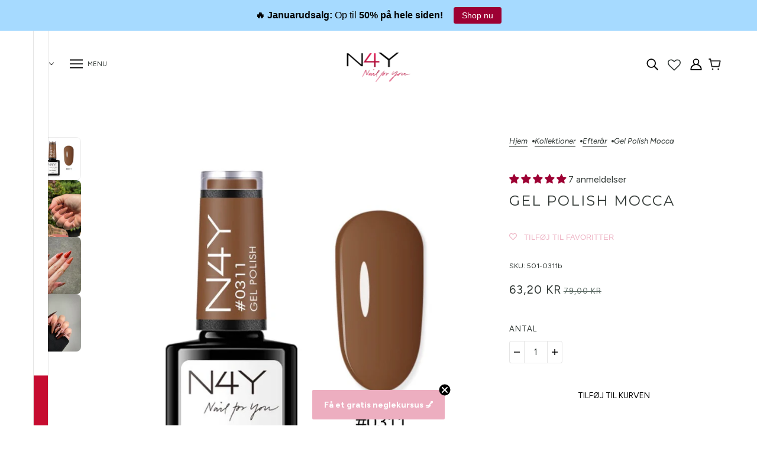

--- FILE ---
content_type: text/html; charset=UTF-8
request_url: https://zooomyapps.com/backinstock/ZooomyBackinStockjson.php?jsonCode=jQuery36003279652062552043_1769422034997&shop=nail4you-dk.myshopify.com&product_id=4770282537044&_=1769422034998
body_size: 364
content:
jQuery36003279652062552043_1769422034997({"shop":"nail4you-dk.myshopify.com","back_in_stock_text":"Giv mig besked","add_font_size":"14px","add_border_radius":"0px","add_border_width":"0px","add_border_color":"#000000","add_background_color":"#9D0033","add_font_color":"#FFFFFF","back_in_stock_width":"","main_heading":"Ikke p\u00e5 lager","sub_heading":"F\u00e5 besked n\u00e5r produktet igen er tilg\u00e6ngeligt","main_heading_color":"#555555","main_heading_size":"20px","sub_heading_color":"#888888","sub_heading_size":"13px","admin_email":"","quantity":"0","notify_msg":"Mange tak! ","notify_emsg":"Enter a valid email address.","user_added_css":"","ccss":null,"email_placeholder":"Email","autoemail":"no","checkdata":0,"shop_token":"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","branding":"","tc_txt":"","znltxt":"Jeg vil gerne modtage Nyhedbreve","znlsignup":"no","lay":"lay_1","collectionpage":"no","double_opt_enable":"no","double_opt_txt":"I consent to my email being used to notify me.","maillist":"no","fae":"yes","coll_btn_text":"","coll_btn_font_size":"10px","coll_btn_border_width":"0px","coll_btn_border_radius":"0px","coll_btn_width":"","coll_btn_border_color":"#000000","coll_btn_bg_color":"#000000","coll_btn_font_color":"#FFFFFF"})


--- FILE ---
content_type: text/html; charset=utf-8
request_url: https://aura-apps.com/shoppable/engine/index.php?dispatch=fashion_pack_look_book.shop_the_look&shop=nail4you-dk.myshopify.com&id=4770282537044&is_mobile=false
body_size: 97
content:
{"html":"<h4>Klik for at shoppe looket!<\/h4>\r\n\r\n<div class=\"swiper\">\r\n    <div class=\"swiper-wrapper\">\r\n        <div class=\"swiper-slide\">\r\n    <a href=\"https:\/\/nail4you-dk.myshopify.com\/pages\/fall-swirl\" target=\"_blank\">\r\n        <img src=\"https:\/\/aura-apps.com\/shoppable\/engine\/images\/detailed\/71\/31141-4106-0317-0311-0039-2.jpg\">\r\n    <\/a>\r\n<\/div><div class=\"swiper-slide\">\r\n    <a href=\"https:\/\/nail4you-dk.myshopify.com\/pages\/light-cocoa\" target=\"_blank\">\r\n        <img src=\"https:\/\/aura-apps.com\/shoppable\/engine\/images\/detailed\/74\/47192-Billede_11.12.2024,_12.55.00.jpg\">\r\n    <\/a>\r\n<\/div><div class=\"swiper-slide\">\r\n    <a href=\"https:\/\/nail4you-dk.myshopify.com\/pages\/hailey-dots\" target=\"_blank\">\r\n        <img src=\"https:\/\/aura-apps.com\/shoppable\/engine\/images\/detailed\/79\/23159-4008-0311-0039.jpeg\">\r\n    <\/a>\r\n<\/div>\r\n    <\/div>\r\n\r\n    <div class=\"swiper-button-prev\"><\/div>\r\n    <div class=\"swiper-button-next\"><\/div>\r\n<\/div>\r\n\r\n<style>\r\n    .swiper-button-next::after, .swiper-button-prev::after {\r\n        color: #333;\r\n    }\r\n\r\n    .swiper-slide img {\r\n        max-width: 100%;\r\n    }\r\n\r\n    .sfg-shop-the-look-wrap h4 {\r\n        margin-bottom: 10px;\r\n    }\r\n<\/style>\r\n<style><\/style>"}

--- FILE ---
content_type: text/css
request_url: https://www.nail4you.dk/cdn/shop/t/87/assets/apps.css?v=140131529452170084821762265599
body_size: -279
content:
.rebuy-cart__flyout-terms{display:grid;grid-template-columns:24px 1fr;align-items:center;column-gap:10px;margin:15px 0;padding:8px 0}.rebuy-cart__flyout-terms-checkbox,.rebuy-checkbox,input[type=checkbox].rebuy-checkbox,.rebuy-cart .rebuy-checkbox{width:22px;height:22px;margin:0;accent-color:var(--color-accent, #e6007e);border-color:#2e3532}.rebuy-cart__flyout-terms-label{display:block;line-height:1.35;font-size:.95rem;letter-spacing:normal;text-transform:none;-webkit-user-select:none;user-select:none;cursor:pointer;margin-top:10px}.rebuy-cart__flyout-terms-label p{margin:0;color:#2e3532}.rebuy-cart__flyout-terms-label a{color:var(--color-accent, #e6007e);text-decoration:underline;white-space:nowrap}.rebuy-cart__flyout-terms-checkbox:focus-visible{outline:2px solid var(--color-accent, #e6007e);outline-offset:3px}.rebuy-cart__flyout-terms:hover{background:#00000008;border-radius:4px;transition:background-color .15s ease-in-out}@supports (-webkit-touch-callout: none){.rebuy-cart__flyout-terms-checkbox{transform:translateY(.5px)}}
/*# sourceMappingURL=/cdn/shop/t/87/assets/apps.css.map?v=140131529452170084821762265599 */


--- FILE ---
content_type: application/javascript; charset=utf-8
request_url: https://cdn-widgetsrepository.yotpo.com/v1/loader/u4F-8xg2vHVP8cXLplE44A
body_size: 25841
content:

if (typeof (window) !== 'undefined' && window.performance && window.performance.mark) {
  window.performance.mark('yotpo:loader:loaded');
}
var yotpoWidgetsContainer = yotpoWidgetsContainer || { guids: {} };
(function(){
    var guid = "u4F-8xg2vHVP8cXLplE44A";
    var loader = {
        loadDep: function (link, onLoad, strategy) {
            var script = document.createElement('script');
            script.onload = onLoad || function(){};
            script.src = link;
            if (strategy === 'defer') {
                script.defer = true;
            } else if (strategy === 'async') {
                script.async = true;
            }
            script.setAttribute("type", "text/javascript");
            script.setAttribute("charset", "utf-8");
            document.head.appendChild(script);
        },
        config: {
            data: {
                guid: guid
            },
            widgets: {
            
                "1086278": {
                    instanceId: "1086278",
                    instanceVersionId: "483980111",
                    templateAssetUrl: "https://cdn-widgetsrepository.yotpo.com/widget-assets/widget-my-rewards/app.v1.4.19-32.js",
                    cssOverrideAssetUrl: "",
                    customizationCssUrl: "",
                    customizations: {
                      "headline-color": "rgba(46,53,50,1)",
                      "headline-font-size": 24,
                      "layout-add-background": "true",
                      "layout-background-color": "rgba(255,255,255,1)",
                      "logged-in-description-color": "#9D0033FF",
                      "logged-in-description-font-size": 18,
                      "logged-in-description-text": "Du har {{current_point_balance}} points 🌟",
                      "logged-in-description-tier-status-text": "{{current_vip_tier_name}} tier",
                      "logged-in-headline-color": "rgba(46,53,50,1)",
                      "logged-in-headline-font-size": 28,
                      "logged-in-headline-text": "Hej {{first_name}} 👋",
                      "logged-in-primary-button-cta-type": "redemptionWidget",
                      "logged-in-primary-button-text": "INDLØS DINE POINT",
                      "logged-in-secondary-button-text": "POINTHISTORIK",
                      "logged-out-headline-color": "rgba(46,53,50,1)",
                      "logged-out-headline-font-size": 24,
                      "logged-out-headline-text": "SÅDAN FUNGERER N4Y REWARDS 🌟",
                      "logged-out-selected-step-name": "step_3",
                      "mode-is-page-settings": false,
                      "primary-button-background-color": "#9D0033FF",
                      "primary-button-text-color": "#FFFFFFFF",
                      "primary-button-type": "rounded_filled_rectangle",
                      "primary-font-name-and-url": "Montserrat@400|https://cdn-widgetsrepository.yotpo.com/web-fonts/css/montserrat/v1/montserrat_400.css",
                      "reward-step-1-displayname": "Step 1",
                      "reward-step-1-settings-description": "Det er nemt og hurtigt.\n",
                      "reward-step-1-settings-description-color": "rgba(46,53,50,1)",
                      "reward-step-1-settings-description-font-size": 16,
                      "reward-step-1-settings-icon": "default",
                      "reward-step-1-settings-icon-color": "rgba(157,0,51,1)",
                      "reward-step-1-settings-title": "Login med din email",
                      "reward-step-1-settings-title-color": "rgba(46,53,50,1)",
                      "reward-step-1-settings-title-font-size": 18,
                      "reward-step-2-displayname": "Step 2",
                      "reward-step-2-settings-description": "Hver gang du shopper.\n\n",
                      "reward-step-2-settings-description-color": "rgba(46,53,50,1)",
                      "reward-step-2-settings-description-font-size": 16,
                      "reward-step-2-settings-icon": "default",
                      "reward-step-2-settings-icon-color": "rgba(157,0,51,1)",
                      "reward-step-2-settings-title": "Optjen point",
                      "reward-step-2-settings-title-color": "rgba(46,53,50,1)",
                      "reward-step-2-settings-title-font-size": 18,
                      "reward-step-3-displayname": "Step 3",
                      "reward-step-3-settings-description": "Få eksklusive rabatter.\n\n",
                      "reward-step-3-settings-description-color": "rgba(46,53,50,1)",
                      "reward-step-3-settings-description-font-size": 16,
                      "reward-step-3-settings-icon": "default",
                      "reward-step-3-settings-icon-color": "rgba(157,0,51,1)",
                      "reward-step-3-settings-title": "Brug dine point",
                      "reward-step-3-settings-title-color": "rgba(46,53,50,1)",
                      "reward-step-3-settings-title-font-size": 18,
                      "rewards-history-approved-text": "Godkendt",
                      "rewards-history-background-color": "rgba(0,0,0,0.79)",
                      "rewards-history-balance-display": "points",
                      "rewards-history-headline-color": "rgba(46,53,50,1)",
                      "rewards-history-headline-font-size": 24,
                      "rewards-history-headline-text": "AKTIVITETSHISTORIK",
                      "rewards-history-pending-text": "Afventer",
                      "rewards-history-refunded-text": "Refunderet",
                      "rewards-history-reversed-text": "Ophævet",
                      "rewards-history-table-action-col-text": "Handling",
                      "rewards-history-table-date-col-text": "Dato",
                      "rewards-history-table-expiration-col-text": "Point udløber den",
                      "rewards-history-table-points-col-text": "Point",
                      "rewards-history-table-status-col-text": "Status",
                      "rewards-history-table-store-col-text": "Store",
                      "secondary-button-background-color": "rgba(157,0,51,1)",
                      "secondary-button-text-color": "rgba(157,0,51,1)",
                      "secondary-button-type": "rounded_rectangle",
                      "secondary-font-name-and-url": "AvenirNext@400|https://cdn-widgetsrepository.yotpo.com/brandkit/custom-fonts/0xHKQr412H3SuCvyEA2HcJk0765gmHb8rTmUoafO/avenirnext/avenirnext_n4.7fd0287595be20cd5a683102bf49d073b6abf144-400.css",
                      "show-logged-in-description-points-balance": true,
                      "show-logged-in-description-tier-status": false,
                      "view-grid-points-column-color": "#9D0033FF",
                      "view-grid-rectangular-background-color": "#F0D8E0FF",
                      "view-grid-type": "border"
                    },
                    staticContent: {
                      "cssEditorEnabled": true,
                      "currency": "DKK",
                      "isHidden": false,
                      "isMultiCurrencyEnabled": true,
                      "isMultiStoreMerchant": false,
                      "isOptInFlowEnabled": true,
                      "isShopifyNewAccountsVersion": true,
                      "isVipTiersEnabled": true,
                      "merchantId": "222909",
                      "platformName": "shopify",
                      "storeId": "0xHKQr412H3SuCvyEA2HcJk0765gmHb8rTmUoafO"
                    },
                    className: "MyRewardsWidget",
                    dependencyGroupId: 2
                },
            
                "1086277": {
                    instanceId: "1086277",
                    instanceVersionId: "483979392",
                    templateAssetUrl: "https://cdn-widgetsrepository.yotpo.com/widget-assets/widget-loyalty-campaigns/app.v1.2.16-38.js",
                    cssOverrideAssetUrl: "",
                    customizationCssUrl: "",
                    customizations: {
                      "campaign-description-font-color": "#6C6C6C",
                      "campaign-description-size": "16px",
                      "campaign-item-1568747-background-color": "transparent",
                      "campaign-item-1568747-background-image-color-overlay": "rgba(0, 0, 0, .4)",
                      "campaign-item-1568747-background-type": "color",
                      "campaign-item-1568747-border-color": "#BCBCBC",
                      "campaign-item-1568747-description-font-color": "#6c6c6c",
                      "campaign-item-1568747-description-font-size": "16",
                      "campaign-item-1568747-exclude_audience_ids": null,
                      "campaign-item-1568747-exclude_audience_names": [],
                      "campaign-item-1568747-hover-view-tile-message": "Optjen 1 point for hver 1 kr., du shopper for\n\n",
                      "campaign-item-1568747-icon-color": "#9D0033FF",
                      "campaign-item-1568747-icon-type": "defaultIcon",
                      "campaign-item-1568747-include_audience_ids": "1",
                      "campaign-item-1568747-include_audience_names": [
                        "All customers"
                      ],
                      "campaign-item-1568747-special-reward-enabled": "false",
                      "campaign-item-1568747-special-reward-headline-background-color": "#EDAEC0FF",
                      "campaign-item-1568747-special-reward-headline-text": "Just for you!",
                      "campaign-item-1568747-special-reward-headline-title-font-color": "#000000",
                      "campaign-item-1568747-special-reward-headline-title-font-size": "12",
                      "campaign-item-1568747-special-reward-tile-border-color": "#000000",
                      "campaign-item-1568747-tile-description": "For hver 1 kr. du køber for",
                      "campaign-item-1568747-tile-reward": "1 point",
                      "campaign-item-1568747-title-font-color": "#000000",
                      "campaign-item-1568747-title-font-size": "18",
                      "campaign-item-1568747-type": "PointsForPurchasesCampaign",
                      "campaign-item-1568748-background-color": "transparent",
                      "campaign-item-1568748-background-image-color-overlay": "rgba(0, 0, 0, .4)",
                      "campaign-item-1568748-background-type": "color",
                      "campaign-item-1568748-border-color": "#BCBCBC",
                      "campaign-item-1568748-description-font-color": "#6c6c6c",
                      "campaign-item-1568748-description-font-size": "16",
                      "campaign-item-1568748-exclude_audience_ids": null,
                      "campaign-item-1568748-exclude_audience_names": [],
                      "campaign-item-1568748-hover-view-tile-message": "Optjen 150 point, når du laver det første køb med N4Y Rewards\n\n",
                      "campaign-item-1568748-icon-color": "#9D0033FF",
                      "campaign-item-1568748-icon-type": "defaultIcon",
                      "campaign-item-1568748-include_audience_ids": "1",
                      "campaign-item-1568748-include_audience_names": [
                        "All customers"
                      ],
                      "campaign-item-1568748-special-reward-enabled": "false",
                      "campaign-item-1568748-special-reward-headline-background-color": "#EDAEC0FF",
                      "campaign-item-1568748-special-reward-headline-text": "Just for you!",
                      "campaign-item-1568748-special-reward-headline-title-font-color": "#000000",
                      "campaign-item-1568748-special-reward-headline-title-font-size": "12",
                      "campaign-item-1568748-special-reward-tile-border-color": "#000000",
                      "campaign-item-1568748-tile-description": "Dit første køb med N4Y Rewards",
                      "campaign-item-1568748-tile-reward": "150 point",
                      "campaign-item-1568748-title-font-color": "#000000",
                      "campaign-item-1568748-title-font-size": "18",
                      "campaign-item-1568748-type": "CreateAccountCampaign",
                      "campaign-item-1594562-action-tile-action-text": "Følg på Instagram",
                      "campaign-item-1594562-action-tile-title": "Optjen 20 point, når du følger os på Instagram",
                      "campaign-item-1594562-background-color": "transparent",
                      "campaign-item-1594562-background-image-color-overlay": "rgba(0, 0, 0, .4)",
                      "campaign-item-1594562-background-type": "color",
                      "campaign-item-1594562-border-color": "#BCBCBC",
                      "campaign-item-1594562-description-font-color": "#6c6c6c",
                      "campaign-item-1594562-description-font-size": "16",
                      "campaign-item-1594562-exclude_audience_ids": null,
                      "campaign-item-1594562-exclude_audience_names": [],
                      "campaign-item-1594562-icon-color": "#9D0033FF",
                      "campaign-item-1594562-icon-type": "defaultIcon",
                      "campaign-item-1594562-include_audience_ids": "1",
                      "campaign-item-1594562-include_audience_names": [
                        "All customers"
                      ],
                      "campaign-item-1594562-special-reward-enabled": "false",
                      "campaign-item-1594562-special-reward-headline-background-color": "#EDAEC0FF",
                      "campaign-item-1594562-special-reward-headline-text": "Just for you!",
                      "campaign-item-1594562-special-reward-headline-title-font-color": "#000000",
                      "campaign-item-1594562-special-reward-headline-title-font-size": "12",
                      "campaign-item-1594562-special-reward-tile-border-color": "#000000",
                      "campaign-item-1594562-tile-description": "Følg os på Instagram",
                      "campaign-item-1594562-tile-reward": "20 point",
                      "campaign-item-1594562-title-font-color": "#000000",
                      "campaign-item-1594562-title-font-size": "18",
                      "campaign-item-1594562-type": "InstagramFollowCampaign",
                      "campaign-item-1594563-action-tile-action-text": "Følg på Facebook",
                      "campaign-item-1594563-action-tile-title": "Optjen 20 point, når du følger os på Facebook",
                      "campaign-item-1594563-background-color": "transparent",
                      "campaign-item-1594563-background-image-color-overlay": "rgba(0, 0, 0, .4)",
                      "campaign-item-1594563-background-type": "color",
                      "campaign-item-1594563-border-color": "#BCBCBC",
                      "campaign-item-1594563-description-font-color": "#6c6c6c",
                      "campaign-item-1594563-description-font-size": "16",
                      "campaign-item-1594563-exclude_audience_ids": null,
                      "campaign-item-1594563-exclude_audience_names": [],
                      "campaign-item-1594563-icon-color": "#9D0033FF",
                      "campaign-item-1594563-icon-type": "defaultIcon",
                      "campaign-item-1594563-include_audience_ids": "1",
                      "campaign-item-1594563-include_audience_names": [
                        "All customers"
                      ],
                      "campaign-item-1594563-special-reward-enabled": "false",
                      "campaign-item-1594563-special-reward-headline-background-color": "#EDAEC0FF",
                      "campaign-item-1594563-special-reward-headline-text": "Just for you!",
                      "campaign-item-1594563-special-reward-headline-title-font-color": "#000000",
                      "campaign-item-1594563-special-reward-headline-title-font-size": "12",
                      "campaign-item-1594563-special-reward-tile-border-color": "#000000",
                      "campaign-item-1594563-tile-description": "Følg os på Facebook",
                      "campaign-item-1594563-tile-reward": "20 point",
                      "campaign-item-1594563-title-font-color": "#000000",
                      "campaign-item-1594563-title-font-size": "18",
                      "campaign-item-1594563-type": "FacebookPageVisitCampaign",
                      "campaign-item-1594564-action-tile-ask-year": "true",
                      "campaign-item-1594564-action-tile-birthday-required-field-message": "Dette felt er påkrævet",
                      "campaign-item-1594564-action-tile-birthday-thank-you-message": "Tak! Vi glæder os til at fejre dig :)\n\n",
                      "campaign-item-1594564-action-tile-european-date-format": "true",
                      "campaign-item-1594564-action-tile-message-text": "Hvis din fødselsdag er inden for de næste 30 dage, kan gaven blive forsinket med op til 30 dage.\n",
                      "campaign-item-1594564-action-tile-month-names": "January,February,March,April,May,June,July,August,September,October,November,December",
                      "campaign-item-1594564-action-tile-title": "Få 500 point på din fødselsdag\n",
                      "campaign-item-1594564-background-color": "transparent",
                      "campaign-item-1594564-background-image-color-overlay": "rgba(0, 0, 0, .4)",
                      "campaign-item-1594564-background-type": "color",
                      "campaign-item-1594564-border-color": "#BCBCBC",
                      "campaign-item-1594564-description-font-color": "#6c6c6c",
                      "campaign-item-1594564-description-font-size": "16",
                      "campaign-item-1594564-exclude_audience_ids": null,
                      "campaign-item-1594564-exclude_audience_names": [],
                      "campaign-item-1594564-icon-color": "#9D0033FF",
                      "campaign-item-1594564-icon-type": "defaultIcon",
                      "campaign-item-1594564-include_audience_ids": "1",
                      "campaign-item-1594564-include_audience_names": [
                        "All customers"
                      ],
                      "campaign-item-1594564-special-reward-enabled": "false",
                      "campaign-item-1594564-special-reward-headline-background-color": "#EDAEC0FF",
                      "campaign-item-1594564-special-reward-headline-text": "Just for you!",
                      "campaign-item-1594564-special-reward-headline-title-font-color": "#000000",
                      "campaign-item-1594564-special-reward-headline-title-font-size": "12",
                      "campaign-item-1594564-special-reward-tile-border-color": "#000000",
                      "campaign-item-1594564-tile-description": "Få en gave på din fødselsdag",
                      "campaign-item-1594564-tile-reward": "500 point",
                      "campaign-item-1594564-title-font-color": "#000000",
                      "campaign-item-1594564-title-font-size": "18",
                      "campaign-item-1594564-type": "BirthdayCampaign",
                      "campaign-item-1594606-action-tile-action-text": "Følg på TikTok",
                      "campaign-item-1594606-action-tile-title": "Optjen 20 point, når du følger os på TikTok",
                      "campaign-item-1594606-background-color": "transparent",
                      "campaign-item-1594606-background-image-color-overlay": "rgba(0, 0, 0, .4)",
                      "campaign-item-1594606-background-type": "color",
                      "campaign-item-1594606-border-color": "#BCBCBC",
                      "campaign-item-1594606-description-font-color": "#6c6c6c",
                      "campaign-item-1594606-description-font-size": "16",
                      "campaign-item-1594606-exclude_audience_ids": null,
                      "campaign-item-1594606-exclude_audience_names": [],
                      "campaign-item-1594606-icon-color": "#9D0033FF",
                      "campaign-item-1594606-icon-type": "defaultIcon",
                      "campaign-item-1594606-include_audience_ids": "1",
                      "campaign-item-1594606-include_audience_names": [
                        "All customers"
                      ],
                      "campaign-item-1594606-special-reward-enabled": "false",
                      "campaign-item-1594606-special-reward-headline-background-color": "#EDAEC0FF",
                      "campaign-item-1594606-special-reward-headline-text": "Just for you!",
                      "campaign-item-1594606-special-reward-headline-title-font-color": "#000000",
                      "campaign-item-1594606-special-reward-headline-title-font-size": "12",
                      "campaign-item-1594606-special-reward-tile-border-color": "#000000",
                      "campaign-item-1594606-tile-description": "Følg os på TikTok",
                      "campaign-item-1594606-tile-reward": "20 point",
                      "campaign-item-1594606-title-font-color": "#000000",
                      "campaign-item-1594606-title-font-size": "18",
                      "campaign-item-1594606-type": "FacebookPageVisitCampaign",
                      "campaign-title-font-color": "#000000",
                      "campaign-title-size": "20px",
                      "completed-tile-headline": "Fuldført",
                      "completed-tile-message": "Du har allerede brugt denne mulighed\n",
                      "container-headline": "SÅDAN OPTJENER DU FLERE N4Y POINTS 🌟",
                      "general-hover-tile-button-color": "rgba(157,0,51,1)",
                      "general-hover-tile-button-text-color": "#EDAEC0FF",
                      "general-hover-tile-button-type": "rounded_filled_rectangle",
                      "general-hover-tile-color-overlay": "#EDAEC0FF",
                      "general-hover-tile-text-color": "rgba(46,53,50,1)",
                      "headline-color": "rgba(46,53,50,1)",
                      "headline-font-color": "rgba(46,53,50,1)",
                      "headline-font-size": 24,
                      "layout-background-color": "#FCF7F7FF",
                      "layout-background-enabled": "true",
                      "logged-in-non-member-button-text": "Join now",
                      "logged-in-non-member-link-destination": "banner_section",
                      "logged-out-is-redirect-after-login-to-current-page": "true",
                      "logged-out-message": "Det er nemt og hurtigt!",
                      "logged-out-sign-in-text": "",
                      "logged-out-sign-up-text": "KOM I GANG 🎉",
                      "main-text-font-name-and-url": "Montserrat@400|https://cdn-widgetsrepository.yotpo.com/web-fonts/css/montserrat/v1/montserrat_400.css",
                      "mode-is-page-settings": false,
                      "secondary-text-font-name-and-url": "AvenirNext@400|https://cdn-widgetsrepository.yotpo.com/brandkit/custom-fonts/0xHKQr412H3SuCvyEA2HcJk0765gmHb8rTmUoafO/avenirnext/avenirnext_n4.7fd0287595be20cd5a683102bf49d073b6abf144-400.css",
                      "selected-audiences": "1",
                      "selected-extensions": [
                        "1568747",
                        "1568748",
                        "1594564",
                        "1594562",
                        "1594563",
                        "1594606"
                      ],
                      "special-reward-enabled": "false",
                      "special-reward-headline-background-color": "#EDAEC0FF",
                      "special-reward-headline-text": "Special for you",
                      "special-reward-headline-title-font-color": "#000000",
                      "special-reward-headline-title-font-size": "12",
                      "special-reward-tile-border-color": "#000000",
                      "tile-border-color": "#BCBCBC",
                      "tile-spacing-type": "small",
                      "tiles-background-color": "#FFFFFF",
                      "time-between-rewards-days": "Du kan bruge den igen om *|days|* dage",
                      "time-between-rewards-hours": "Du kan bruge den igen om *|hours|* timer"
                    },
                    staticContent: {
                      "companyName": "Nail4you.dk",
                      "cssEditorEnabled": true,
                      "currency": "DKK",
                      "facebookAppId": "1647129615540489",
                      "isHidden": false,
                      "isMultiCurrencyEnabled": true,
                      "isOptInFlowEnabled": true,
                      "isSegmentationsPickerEnabled": true,
                      "isShopifyNewAccountsVersion": true,
                      "merchantId": "222909",
                      "platformName": "shopify",
                      "storeAccountLoginUrl": "//www.nail4you.dk/account/login",
                      "storeAccountRegistrationUrl": "//www.nail4you.dk/account/register",
                      "storeId": "0xHKQr412H3SuCvyEA2HcJk0765gmHb8rTmUoafO"
                    },
                    className: "CampaignWidget",
                    dependencyGroupId: 2
                },
            
                "1086276": {
                    instanceId: "1086276",
                    instanceVersionId: "347364704",
                    templateAssetUrl: "https://cdn-widgetsrepository.yotpo.com/widget-assets/widget-referral-share/app.v0.4.30-7231.js",
                    cssOverrideAssetUrl: "https://cdn-widget-assets.yotpo.com/ReferralShareWidget/u4F-8xg2vHVP8cXLplE44A/css-overrides/css-overrides.2025_06_10_14_13_54_429.css",
                    customizationCssUrl: "",
                    customizations: {
                      "background-color": "rgba(255,255,255,1)",
                      "customer-email-view-button-text": "Next",
                      "customer-email-view-description-discount-discount": "Give your friends {{friend_reward}} their first purchase of {{min_spent}}, and get {{customer_reward}} for each successful referral.",
                      "customer-email-view-description-discount-points": "Give your friends {{friend_reward}} their first purchase of {{min_spent}}, and get {{customer_reward}} points for each successful referral.",
                      "customer-email-view-description-nothing-discount": "Get {{customer_reward}} for each successful referral.",
                      "customer-email-view-description-nothing-points": "Get {{customer_reward}} points for each successful referral.",
                      "customer-email-view-description-points-discount": "Give your friends {{friend_reward}} points, and get {{customer_reward}} for each successful referral.",
                      "customer-email-view-description-points-points": "Give your friends {{friend_reward}} points, and get {{customer_reward}} points for each successful referral.",
                      "customer-email-view-header": "Refer a Friend",
                      "customer-email-view-input-placeholder": "Your email address",
                      "customer-email-view-title-discount-discount": "GIVE {{friend_reward}}, GET {{customer_reward}}",
                      "customer-email-view-title-discount-points": "GIVE {{friend_reward}}, GET {{customer_reward}} POINTS",
                      "customer-email-view-title-nothing-discount": "REFER A FRIEND, GET {{customer_reward}} FOR REFERRALS",
                      "customer-email-view-title-nothing-points": "REFER A FRIEND, GET {{customer_reward}} POINTS FOR REFERRALS",
                      "customer-email-view-title-points-discount": "GIVE {{friend_reward}} POINTS, GET {{customer_reward}}",
                      "customer-email-view-title-points-points": "GIVE {{friend_reward}} POINTS, GET {{customer_reward}} POINTS",
                      "customer-name-view-input-placeholder": "Your name",
                      "default-toggle": true,
                      "description-color": "rgba(46,53,50,1)",
                      "description-font-size": "16px",
                      "desktop-background-image-url": "https://cdn-widget-assets.yotpo.com/static_assets/u4F-8xg2vHVP8cXLplE44A/images/image_2025_04_16_17_05_10_904",
                      "disabled-referral-code-error": "Det ser ud til, at dit henvisningslink blev deaktiveret.\n\n",
                      "email-fill-color": "#F6F1EE",
                      "email-input-type": "rounded_rectangle",
                      "email-outline-color": "#000000",
                      "email-text-color": "#000000",
                      "final-view-button-text": "ANBEFAL FLERE",
                      "final-view-description": "Remind your friends to check their email",
                      "final-view-error-description": "Vi kunne ikke dele henvisningslinket. Gå tilbage til det forrige trin og prøv igen.\n",
                      "final-view-error-text": "Tilbage",
                      "final-view-error-title": "HOVA, NOGET GIK GALT!",
                      "final-view-title": "TAK FOR DIN ANBEFALING!",
                      "fonts-primary-font-name-and-url": "Montserrat@400|https://cdn-widgetsrepository.yotpo.com/web-fonts/css/montserrat/v1/montserrat_400.css",
                      "fonts-secondary-font-name-and-url": "AvenirNext@400|https://cdn-widgetsrepository.yotpo.com/brandkit/custom-fonts/0xHKQr412H3SuCvyEA2HcJk0765gmHb8rTmUoafO/avenirnext/avenirnext_n4.7fd0287595be20cd5a683102bf49d073b6abf144-400.css",
                      "header-color": "rgba(46,53,50,1)",
                      "header-font-size": "18px",
                      "headline-color": "rgba(46,53,50,1)",
                      "headline-font-size": 24,
                      "login-view-description-discount-discount": "Give your friends {{friend_reward}} their first purchase of {{min_spent}}, and get {{customer_reward}} for each successful referral.",
                      "login-view-description-discount-points": "Giv venner og veninder 15% rabat på deres første køb (på min. {{min_spent}}) - som belønning får du selv {{customer_reward}} point!",
                      "login-view-description-nothing-discount": "Get {{customer_reward}} for each successful referral.",
                      "login-view-description-nothing-points": "Get {{customer_reward}} points for each successful referral.",
                      "login-view-description-points-discount": "Give your friends {{friend_reward}} points, and get {{customer_reward}} for each successful referral.",
                      "login-view-description-points-points": "Give your friends {{friend_reward}} points, and get {{customer_reward}} points for each successful referral.",
                      "login-view-header": "Anbefal venner og veninder",
                      "login-view-log-in-button-text": "LOG IND",
                      "login-view-sign-up-button-text": "KOM I GANG 🎉",
                      "login-view-title-discount-discount": "GIVE {{friend_reward}}, GET {{customer_reward}}",
                      "login-view-title-discount-points": "GIV 15% RABAT OG FÅ SELV {{customer_reward}} POINT",
                      "login-view-title-nothing-discount": "REFER A FRIEND, GET {{customer_reward}} FOR REFERRALS",
                      "login-view-title-nothing-points": "REFER A FRIEND, GET {{customer_reward}} POINTS FOR REFERRALS",
                      "login-view-title-points-discount": "GIVE {{friend_reward}} POINTS, GET {{customer_reward}}",
                      "login-view-title-points-points": "GIVE {{friend_reward}} POINTS, GET {{customer_reward}} POINTS",
                      "main-share-option-desktop": "main_share_copy_link",
                      "main-share-option-mobile": "main_share_copy_link",
                      "mobile-background-image-url": "https://cdn-widget-assets.yotpo.com/static_assets/u4F-8xg2vHVP8cXLplE44A/images/image_2025_04_16_17_05_13_686",
                      "mode-is-page-settings": false,
                      "more-share-ways-text": "FLERE MÅDER AT DELE PÅ",
                      "primary-button-background-color": "#9D0033FF",
                      "primary-button-font-size": "16px",
                      "primary-button-size": "standard",
                      "primary-button-text-color": "#FFFFFFFF",
                      "primary-button-type": "rounded_filled_rectangle",
                      "reduced-picture": true,
                      "referral-history-completed-points-text": "{{points}} POINTS",
                      "referral-history-completed-status-type": "text",
                      "referral-history-confirmed-status": "Completed",
                      "referral-history-pending-status": "Pending",
                      "referral-history-redeem-text": "You can redeem your points for a reward, or apply your reward code at checkout.",
                      "referral-history-sumup-line-points-text": "{{points}} POINTS",
                      "referral-history-sumup-line-text": "Your Rewards",
                      "referral-views-button-text": "Next",
                      "referral-views-copy-link-button-text": "Copy link",
                      "referral-views-description-discount-discount": "Give your friends {{friend_reward}} their first purchase of {{min_spent}}, and get {{customer_reward}} for each successful referral.",
                      "referral-views-description-discount-points": "Giv dine venner og veninder 15% rabat på deres første køb (på min. {{min_spent}}) - som belønning får du selv {{customer_reward}} point! Send nedenstående link til din ven.",
                      "referral-views-description-nothing-discount": "Get {{customer_reward}} for each successful referral.",
                      "referral-views-description-nothing-points": "Get {{customer_reward}} points for each successful referral.",
                      "referral-views-description-points-discount": "Give your friends {{friend_reward}} points, and get {{customer_reward}} for each successful referral.",
                      "referral-views-description-points-points": "Give your friends {{friend_reward}} points, and get {{customer_reward}} points for each successful referral.",
                      "referral-views-email-share-body": "Hej min ven\n\nDu kan lige nu få 15% rabat på dit første køb (min. 250 kr.) på https://www.nail4you.dk/. Brug bare linket nedenunder, og du får automatisk din rabat 🥰\n\n{{referral_link}}",
                      "referral-views-email-share-subject": "Værsgo! Her er 15% rabat",
                      "referral-views-email-share-type": "personal_email",
                      "referral-views-friends-input-placeholder": "Friend’s email address",
                      "referral-views-header": "Anbefal en ven eller veninde",
                      "referral-views-personal-email-button-text": "Share via email",
                      "referral-views-sms-button-text": "SEND MED SMS",
                      "referral-views-title-discount-discount": "GIVE {{friend_reward}}, GET {{customer_reward}}",
                      "referral-views-title-discount-points": "GIV 15% RABAT, FÅ SELV {{customer_reward}} POINT",
                      "referral-views-title-nothing-discount": "REFER A FRIEND, GET {{customer_reward}} FOR REFERRALS",
                      "referral-views-title-nothing-points": "REFER A FRIEND, GET {{customer_reward}} POINTS FOR REFERRALS",
                      "referral-views-title-points-discount": "GIVE {{friend_reward}} POINTS, GET {{customer_reward}}",
                      "referral-views-title-points-points": "GIVE {{friend_reward}} POINTS, GET {{customer_reward}} POINTS",
                      "referral-views-whatsapp-button-text": "Share via WhatsApp",
                      "secondary-button-background-color": "#9D0033FF",
                      "secondary-button-text-color": "#FFFFFFFF",
                      "secondary-button-type": "rounded_filled_rectangle",
                      "share-allow-copy-link": true,
                      "share-allow-email": "true",
                      "share-allow-sms": "true",
                      "share-allow-whatsapp": "false",
                      "share-headline-text-color": "rgba(46,53,50,1)",
                      "share-icons-color": "rgba(157,0,51,1)",
                      "share-settings-copyLink": true,
                      "share-settings-default-checkbox": true,
                      "share-settings-default-mobile-checkbox": true,
                      "share-settings-email": true,
                      "share-settings-mobile-copyLink": true,
                      "share-settings-mobile-email": true,
                      "share-settings-mobile-sms": true,
                      "share-settings-mobile-whatsapp": true,
                      "share-settings-whatsapp": true,
                      "share-sms-message": "Hej! Du kan få 15% rabat på dit første køb (min. 250 kr.) på https://www.nail4you.dk/. Brug linket her, og du får automatisk din rabat 🥰 {{referral_link}}",
                      "share-whatsapp-message": "I love {{company_name}}! Shop through my link to get a reward {{referral_link}}",
                      "tab-size": "small",
                      "tab-type": "lower_line",
                      "tab-view-primary-tab-text": "Refer a Friend",
                      "tab-view-secondary-tab-text": "Your Referrals",
                      "tile-color": "rgba(255,255,255,1)",
                      "title-color": "rgba(46,53,50,1)",
                      "title-font-size": 24,
                      "view-exit-intent-enabled": false,
                      "view-exit-intent-mobile-timeout-ms": 10000,
                      "view-is-popup": false,
                      "view-layout": "left",
                      "view-popup-delay-ms": 0,
                      "view-show-customer-name": false,
                      "view-show-popup-on-exit": false,
                      "view-show-referral-history": false,
                      "view-table-rectangular-dark-pending-color": "rgba( 0, 0, 0, 0.6 )",
                      "view-table-rectangular-light-pending-color": "#FFFFFF",
                      "view-table-selected-color": "#0F8383",
                      "view-table-theme": "dark",
                      "view-table-type": "lines",
                      "wadmin-text-and-share-choose-sreen": "step_1"
                    },
                    staticContent: {
                      "advocateLoggedInRequirement": true,
                      "advocateRewardType": "POINTS",
                      "companyName": "Nail4you.dk",
                      "cssEditorEnabled": true,
                      "currency": "DKK",
                      "friendRewardType": "REWARD_OPTION",
                      "hasPrimaryFontsFeature": true,
                      "isFreeMerchant": false,
                      "isHidden": false,
                      "isMultiCurrencyEnabled": true,
                      "merchantId": "222909",
                      "migrateTabColorToBackground": true,
                      "platformName": "shopify",
                      "referralHistoryEnabled": true,
                      "referralHost": "http://rwrd.io",
                      "storeId": "0xHKQr412H3SuCvyEA2HcJk0765gmHb8rTmUoafO"
                    },
                    className: "ReferralShareWidget",
                    dependencyGroupId: null
                },
            
                "1086275": {
                    instanceId: "1086275",
                    instanceVersionId: "483831769",
                    templateAssetUrl: "https://cdn-widgetsrepository.yotpo.com/widget-assets/widget-visual-redemption/app.v1.1.7-18.js",
                    cssOverrideAssetUrl: "",
                    customizationCssUrl: "",
                    customizations: {
                      "description-color": "#6C6C6C",
                      "description-font-size": "16",
                      "headline-color": "rgba(46,53,50,1)",
                      "headline-font-size": 24,
                      "layout-add-background": "true",
                      "layout-background-color": "#F6F1EE",
                      "mode-is-page-settings": false,
                      "primary-font-name-and-url": "Montserrat@400|https://cdn-widgetsrepository.yotpo.com/web-fonts/css/montserrat/v1/montserrat_400.css",
                      "redemption-1-displayname": "Tile 1",
                      "redemption-1-settings-cost": "0 points",
                      "redemption-1-settings-cost-color": "#6C6C6C",
                      "redemption-1-settings-cost-font-size": "16",
                      "redemption-1-settings-frame-color": "#BCBCBC",
                      "redemption-1-settings-reward": "$0 off",
                      "redemption-1-settings-reward-color": "#000000",
                      "redemption-1-settings-reward-font-size": "20",
                      "redemption-2-displayname": "Tile 2",
                      "redemption-2-settings-cost": "0 points",
                      "redemption-2-settings-cost-color": "#6C6C6C",
                      "redemption-2-settings-cost-font-size": "16",
                      "redemption-2-settings-frame-color": "#BCBCBC",
                      "redemption-2-settings-reward": "$0 off",
                      "redemption-2-settings-reward-color": "#000000",
                      "redemption-2-settings-reward-font-size": "20",
                      "redemption-3-displayname": "Tile 3",
                      "redemption-3-settings-cost": "0 points",
                      "redemption-3-settings-cost-color": "#6C6C6C",
                      "redemption-3-settings-cost-font-size": "16",
                      "redemption-3-settings-frame-color": "#BCBCBC",
                      "redemption-3-settings-reward": "$0 off",
                      "redemption-3-settings-reward-color": "#000000",
                      "redemption-3-settings-reward-font-size": "20",
                      "rule-color": "#000000",
                      "rule-dots-color": "#9D0033FF",
                      "rule-font-size": "16",
                      "secondary-font-name-and-url": "AvenirNext@400|https://cdn-widgetsrepository.yotpo.com/brandkit/custom-fonts/0xHKQr412H3SuCvyEA2HcJk0765gmHb8rTmUoafO/avenirnext/avenirnext_n4.7fd0287595be20cd5a683102bf49d073b6abf144-400.css",
                      "selected-extensions": [
                        "1",
                        "2",
                        "3"
                      ],
                      "view-layout": "full-layout",
                      "visual-redemption-description": "Redeeming your points is easy! Just log in, and choose an eligible reward at checkout.",
                      "visual-redemption-headline": "How to Use Your Points",
                      "visual-redemption-rule": "100 points equals $1"
                    },
                    staticContent: {
                      "cssEditorEnabled": true,
                      "currency": "DKK",
                      "isHidden": false,
                      "isMultiCurrencyEnabled": true,
                      "isShopifyNewAccountsVersion": true,
                      "platformName": "shopify",
                      "storeId": "0xHKQr412H3SuCvyEA2HcJk0765gmHb8rTmUoafO"
                    },
                    className: "VisualRedemptionWidget",
                    dependencyGroupId: 2
                },
            
                "1086274": {
                    instanceId: "1086274",
                    instanceVersionId: "483977857",
                    templateAssetUrl: "https://cdn-widgetsrepository.yotpo.com/widget-assets/widget-coupons-redemption/app.v1.1.29-105.js",
                    cssOverrideAssetUrl: "",
                    customizationCssUrl: "",
                    customizations: {
                      "confirmation-step-cancel-option": "No",
                      "confirmation-step-confirm-option": "Yes",
                      "confirmation-step-title": "Are you sure?",
                      "coupon-background-type": "no-background",
                      "coupon-code-copied-message-body": "Thank you for redeeming your points. Please paste the code at checkout",
                      "coupon-code-copied-message-color": "#707997",
                      "coupon-code-copied-message-title": "",
                      "coupons-redemption-description": "Det er nemt at indløse dine point! Vælg en tilgængelig rabat 👇\n",
                      "coupons-redemption-headline": "SÅDAN BRUGER DU DINE N4Y POINTS 🌟",
                      "coupons-redemption-rule": "10 point = 1 kr. rabat",
                      "description-color": "#6C6C6C",
                      "description-font-size": "16",
                      "discount-bigger-than-subscription-cost-text": "Your next subscription is lower than the redemption amount",
                      "donate-button-text": "Donate",
                      "donation-success-message-body": "Thank you for donating ${{donation_amount}} to {{company_name}}",
                      "donation-success-message-color": "#707997",
                      "donation-success-message-title": "Success",
                      "error-message-color": "#f04860",
                      "error-message-title": "",
                      "headline-color": "#000000",
                      "headline-font-size": "26",
                      "layout-add-background": "true",
                      "layout-background-color": "rgba(255,255,255,1)",
                      "local-enable-opt-in-flow": false,
                      "local-member-optin-disclaimer": "Add a disclaimer and button asking non-members to join your program.",
                      "local-member-optin-disclaimer-part2": "To customize them, go to \u003cb\u003ePage Settings.\u003c/b\u003e",
                      "login-button-color": "#9D0033FF",
                      "login-button-text": "INDLØS MINE POINT",
                      "login-button-text-color": "#FFFFFFFF",
                      "login-button-type": "rounded_filled_rectangle",
                      "message-font-size": "14",
                      "missing-points-amount-text": "You don't have enough points to redeem",
                      "mode-is-page-settings": false,
                      "next-subscription-headline-text": "NEXT ORDER",
                      "next-subscription-subtitle-text": "{{product_name}} {{next_order_amount}}",
                      "no-subscription-subtitle-text": "No ongoing subscriptions",
                      "point-balance-text": "Du har {{current_point_balance}} point",
                      "points-balance-color": "#000000",
                      "points-balance-font-size": "16",
                      "points-balance-number-color": "#9D0033FF",
                      "primary-font-name-and-url": "Montserrat@400|https://cdn-widgetsrepository.yotpo.com/web-fonts/css/montserrat/v1/montserrat_400.css",
                      "redeem-button-color": "#0F8383",
                      "redeem-button-text": "Redeem",
                      "redeem-button-text-color": "#FFFFFF",
                      "redeem-button-type": "rounded_filled_rectangle",
                      "redeem-frame-color": "#BCBCBC",
                      "redemption-942278-displayname": "25 kr. off",
                      "redemption-942278-settings-button-color": "#9D0033FF",
                      "redemption-942278-settings-button-text": "Indløs",
                      "redemption-942278-settings-button-text-color": "#FFFFFFFF",
                      "redemption-942278-settings-button-type": "rounded_filled_rectangle",
                      "redemption-942278-settings-call-to-action-button-text": "Redeem",
                      "redemption-942278-settings-cost": 250,
                      "redemption-942278-settings-cost-color": "#6C6C6C",
                      "redemption-942278-settings-cost-font-size": "16",
                      "redemption-942278-settings-cost-text": "{{points}} point",
                      "redemption-942278-settings-coupon-cost-font-size": "15",
                      "redemption-942278-settings-coupon-reward-font-size": "20",
                      "redemption-942278-settings-discount-amount-cents": 2500,
                      "redemption-942278-settings-discount-type": "fixed_amount",
                      "redemption-942278-settings-reward": "25 kr. rabat",
                      "redemption-942278-settings-reward-color": "#000000",
                      "redemption-942278-settings-reward-font-size": "20",
                      "redemption-942278-settings-success-message-text": "Reward Applied",
                      "redemption-942279-displayname": "50 kr. off",
                      "redemption-942279-settings-button-color": "#9D0033FF",
                      "redemption-942279-settings-button-text": "Indløs",
                      "redemption-942279-settings-button-text-color": "#FFFFFFFF",
                      "redemption-942279-settings-button-type": "rounded_filled_rectangle",
                      "redemption-942279-settings-call-to-action-button-text": "Redeem",
                      "redemption-942279-settings-cost": 500,
                      "redemption-942279-settings-cost-color": "#6C6C6C",
                      "redemption-942279-settings-cost-font-size": "16",
                      "redemption-942279-settings-cost-text": "{{points}} point",
                      "redemption-942279-settings-coupon-cost-font-size": "15",
                      "redemption-942279-settings-coupon-reward-font-size": "20",
                      "redemption-942279-settings-discount-amount-cents": 5000,
                      "redemption-942279-settings-discount-type": "fixed_amount",
                      "redemption-942279-settings-reward": "50 kr. rabat",
                      "redemption-942279-settings-reward-color": "#000000",
                      "redemption-942279-settings-reward-font-size": "20",
                      "redemption-942279-settings-success-message-text": "Reward Applied",
                      "redemption-963671-displayname": "100 kr. off",
                      "redemption-963671-settings-button-color": "#9D0033FF",
                      "redemption-963671-settings-button-text": "Indløs",
                      "redemption-963671-settings-button-text-color": "#FFFFFFFF",
                      "redemption-963671-settings-button-type": "rounded_filled_rectangle",
                      "redemption-963671-settings-call-to-action-button-text": "Redeem",
                      "redemption-963671-settings-cost": 1000,
                      "redemption-963671-settings-cost-color": "#6C6C6C",
                      "redemption-963671-settings-cost-font-size": "16",
                      "redemption-963671-settings-cost-text": "{{points}} point",
                      "redemption-963671-settings-coupon-cost-font-size": "15",
                      "redemption-963671-settings-coupon-reward-font-size": "20",
                      "redemption-963671-settings-discount-amount-cents": 10000,
                      "redemption-963671-settings-discount-type": "fixed_amount",
                      "redemption-963671-settings-reward": "100 kr. rabat",
                      "redemption-963671-settings-reward-color": "#000000",
                      "redemption-963671-settings-reward-font-size": "20",
                      "redemption-963671-settings-success-message-text": "Reward Applied",
                      "reward-opt-in-join-now-button-label": "Complete program signup",
                      "rewards-disclaimer-text": "I agree to the program’s [terms](http://example.net/terms) and [privacy policy](http://example.net/privacy-policy)",
                      "rewards-disclaimer-text-color": "#00000",
                      "rewards-disclaimer-text-size": "12px",
                      "rewards-disclaimer-type": "no-disclaimer",
                      "rule-color": "#000000",
                      "rule-dots-color": "#9D0033FF",
                      "rule-font-size": "16",
                      "secondary-font-name-and-url": "AvenirNext@400|https://cdn-widgetsrepository.yotpo.com/brandkit/custom-fonts/0xHKQr412H3SuCvyEA2HcJk0765gmHb8rTmUoafO/avenirnext/avenirnext_n4.7fd0287595be20cd5a683102bf49d073b6abf144-400.css",
                      "selected-extensions": [
                        "942278",
                        "942279",
                        "963671"
                      ],
                      "selected-redemptions-modes": "regular",
                      "subscription-coupon-applied-message-body": "The discount was applied to your upcoming subscription order. You’ll be able to get another discount once the next order is processed.",
                      "subscription-coupon-applied-message-color": "#707997",
                      "subscription-coupon-applied-message-title": "",
                      "subscription-divider-color": "#c2cdf4",
                      "subscription-headline-color": "#666d8b",
                      "subscription-headline-font-size": "14",
                      "subscription-points-headline-text": "YOUR POINT BALANCE",
                      "subscription-points-subtitle-text": "{{current_point_balance}} Points",
                      "subscription-redemptions-description": "Choose a discount option that will automatically apply to your next subscription order.",
                      "subscription-redemptions-headline": "Redeem for Subscription Discount",
                      "subscription-subtitle-color": "#768cdc",
                      "subscription-subtitle-font-size": "20",
                      "undefined": "Only for brands using Shopify’s new customer accounts and have program eligibility set to “only members who signed up.”",
                      "view-layout": "full-layout"
                    },
                    staticContent: {
                      "cssEditorEnabled": true,
                      "currency": "DKK",
                      "isHidden": false,
                      "isMultiCurrencyEnabled": true,
                      "isOptInFlowEnabled": true,
                      "isShopifyNewAccountsVersion": true,
                      "merchantId": "222909",
                      "platformName": "shopify",
                      "storeId": "0xHKQr412H3SuCvyEA2HcJk0765gmHb8rTmUoafO",
                      "storeLoginUrl": "/account/login",
                      "subunitsPerUnit": 100
                    },
                    className: "CouponsRedemptionWidget",
                    dependencyGroupId: 2
                },
            
                "1086273": {
                    instanceId: "1086273",
                    instanceVersionId: "349697127",
                    templateAssetUrl: "https://cdn-widgetsrepository.yotpo.com/widget-assets/widget-hero-section/app.v1.7.20-7160.js",
                    cssOverrideAssetUrl: "https://cdn-widget-assets.yotpo.com/HeroSectionWidget/u4F-8xg2vHVP8cXLplE44A/css-overrides/css-overrides.2025_07_02_16_05_33_137.css",
                    customizationCssUrl: "",
                    customizations: {
                      "background-image-url": "https://cdn-widget-assets.yotpo.com/static_assets/u4F-8xg2vHVP8cXLplE44A/images/image_2025_06_17_07_22_50_073",
                      "description-color": "rgba(46,53,50,1)",
                      "description-font-size": "16",
                      "description-text-logged-in": "Du optjener automatisk point, hver gang du shopper. Brug dem på eksklusive rabatter!",
                      "description-text-logged-out": "Optjen point hver gang du shopper - og brug dem på eksklusive rabatter!\n\n",
                      "headline-color": "rgba(46,53,50,1)",
                      "headline-font-size": 28,
                      "headline-text-logged-in": "DU ER LOGGET IND 🌟",
                      "headline-text-logged-in-non-member": "Du er ét skridt fra belønninger!",
                      "headline-text-logged-in-subtitle-text-non-member": "Tilmeld dig vores loyalitetsprogram og optjen point og eksklusive belønninger hver gang du shopper.",
                      "headline-text-logged-out": "N4Y REWARDS 🌟",
                      "login-button-color": "rgba(157,0,51,1)",
                      "login-button-text": "LOGIN",
                      "login-button-text-color": "rgba(255,255,255,1)",
                      "login-button-type": "rounded_filled_rectangle",
                      "member-optin-disclaimer": "To customize the disclaimer and button asking non-members to join your program, go to \u003cb\u003ePage Settings.\u003c/b\u003e",
                      "mobile-background-image-url": "https://cdn-widget-assets.yotpo.com/static_assets/u4F-8xg2vHVP8cXLplE44A/images/image_2025_06_17_07_22_54_074",
                      "mode-is-page-settings": false,
                      "primary-font-name-and-url": "Montserrat@400|https://cdn-widgetsrepository.yotpo.com/web-fonts/css/montserrat/v1/montserrat_400.css",
                      "register-button-color": "rgba(157,0,51,1)",
                      "register-button-text": "LOGIN HER 🎉",
                      "register-button-text-color": "#FFFFFFFF",
                      "register-button-type": "rounded_filled_rectangle",
                      "reward-opt-in-join-now-button-label": "Complete program signup",
                      "rewards-disclaimer-text": "I agree to the program’s [terms](http://example.net/terms) and [privacy policy](http://example.net/privacy-policy)",
                      "rewards-disclaimer-text-color": "#00000",
                      "rewards-disclaimer-text-size": "12px",
                      "rewards-disclaimer-type": "no-disclaimer",
                      "secondary-font-name-and-url": "AvenirNext@400|https://cdn-widgetsrepository.yotpo.com/brandkit/custom-fonts/0xHKQr412H3SuCvyEA2HcJk0765gmHb8rTmUoafO/avenirnext/avenirnext_n4.7fd0287595be20cd5a683102bf49d073b6abf144-400.css",
                      "text-background-color": "#FCF7F7FF",
                      "text-background-show-on-desktop": false,
                      "text-background-show-on-mobile": true,
                      "view-layout": "right-layout"
                    },
                    staticContent: {
                      "cssEditorEnabled": true,
                      "isHidden": false,
                      "isOptInFlowEnabled": true,
                      "isShopifyNewAccountsVersion": true,
                      "merchantId": "222909",
                      "platformName": "shopify",
                      "storeId": "0xHKQr412H3SuCvyEA2HcJk0765gmHb8rTmUoafO",
                      "storeLoginUrl": "//www.nail4you.dk/account/login",
                      "storeRegistrationUrl": "//www.nail4you.dk/account/register"
                    },
                    className: "HeroSectionWidget",
                    dependencyGroupId: 2
                },
            
                "1086272": {
                    instanceId: "1086272",
                    instanceVersionId: "484124008",
                    templateAssetUrl: "https://cdn-widgetsrepository.yotpo.com/widget-assets/widget-vip-tiers/app.v2.4.5-25.js",
                    cssOverrideAssetUrl: "",
                    customizationCssUrl: "",
                    customizations: {
                      "background-color": "#FCF7F7FF",
                      "background-enabled": "true",
                      "benefits-font-size": 16,
                      "benefits-icon-color": "#9D0033FF",
                      "benefits-icon-type": "default",
                      "benefits-text-color": "rgba(46,53,50,1)",
                      "card-background-border-color": "#BCBCBC",
                      "card-background-color": "#FFFFFF",
                      "card-background-shadow": "false",
                      "card-separator-color": "#BCBCBC",
                      "card-separator-enabled": "false",
                      "current-status-bg-color": "#EDAEC0FF",
                      "current-status-tag": "true",
                      "current-status-text": "Nuværende status",
                      "current-status-text-color": "rgba(46,53,50,1)",
                      "current-tier-border-color": "rgba(46,53,50,1)",
                      "grid-lines-color": "#ACB5D4",
                      "headline-color": "rgba(46,53,50,1)",
                      "headline-font-size": 24,
                      "headline-text-color": "rgba(46,53,50,1)",
                      "layout": "card",
                      "mode-is-page-settings": false,
                      "primary-font-name-and-url": "Montserrat@400|https://cdn-widgetsrepository.yotpo.com/web-fonts/css/montserrat/v1/montserrat_400.css",
                      "progress-bar-current-status": "{{amount_spent}} købt for",
                      "progress-bar-enabled": "true",
                      "progress-bar-headline-font-size": "14px",
                      "progress-bar-primary-color": "#000000",
                      "progress-bar-secondary-color": "#9D0033FF",
                      "progress-bar-summary-current": "Du er {{current_vip_tier_name}} medlem lige nu",
                      "progress-bar-summary-font-size": "14px",
                      "progress-bar-summary-maintain": "Køb for {{spend_needed}} inden {{tier_expiration_date}} for at forblive {{current_vip_tier_name}} medlem",
                      "progress-bar-summary-next": "Køb for {{spend_needed}} mere for at blive {{next_vip_tier_name}}.",
                      "progress-bar-tier-status": "Medlemsstatus",
                      "progress-bar-you": "DIG",
                      "secondary-font-name-and-url": "AvenirNext@400|https://cdn-widgetsrepository.yotpo.com/brandkit/custom-fonts/0xHKQr412H3SuCvyEA2HcJk0765gmHb8rTmUoafO/avenirnext/avenirnext_n4.7fd0287595be20cd5a683102bf49d073b6abf144-400.css",
                      "selected-extensions": [
                        "31796",
                        "31797",
                        "31798"
                      ],
                      "show-less-text": "- Se mindre",
                      "show-more-text": "+ Se mere",
                      "tier-spacing": "small",
                      "tiers-31796-design-header-bg-color": "#FFFFFF",
                      "tiers-31796-design-icon-fill-color": "#9D0033FF",
                      "tiers-31796-design-icon-type": "default",
                      "tiers-31796-design-icon-url": "",
                      "tiers-31796-design-include-header-bg": "false",
                      "tiers-31796-design-name-font-size": "18px",
                      "tiers-31796-design-name-text-color": "rgba(46,53,50,1)",
                      "tiers-31796-design-threshold-font-size": "16px",
                      "tiers-31796-design-threshold-text-color": "rgba(46,53,50,1)",
                      "tiers-31796-text-benefits": "1 point pr. 1 kr. brugt||500 point i fødselsdagsgave",
                      "tiers-31796-text-name": "Glitter ✨",
                      "tiers-31796-text-rank": 1,
                      "tiers-31796-text-threshold": "Når du starter",
                      "tiers-31797-design-header-bg-color": "#FFFFFF",
                      "tiers-31797-design-icon-fill-color": "#9D0033FF",
                      "tiers-31797-design-icon-type": "default",
                      "tiers-31797-design-icon-url": "",
                      "tiers-31797-design-include-header-bg": "false",
                      "tiers-31797-design-name-font-size": "18px",
                      "tiers-31797-design-name-text-color": "rgba(46,53,50,1)",
                      "tiers-31797-design-threshold-font-size": "16px",
                      "tiers-31797-design-threshold-text-color": "rgba(46,53,50,1)",
                      "tiers-31797-text-benefits": "1,25 point pr. 1 kr. brugt||625 points i fødselsdagsgave||250 point i velkomst-bonus",
                      "tiers-31797-text-name": "Gold 👑",
                      "tiers-31797-text-rank": 2,
                      "tiers-31797-text-threshold": "Køb for over {{amount_spent}}",
                      "tiers-31798-design-header-bg-color": "#FFFFFF",
                      "tiers-31798-design-icon-fill-color": "#9D0033FF",
                      "tiers-31798-design-icon-type": "default",
                      "tiers-31798-design-icon-url": "",
                      "tiers-31798-design-include-header-bg": "false",
                      "tiers-31798-design-name-font-size": "18px",
                      "tiers-31798-design-name-text-color": "rgba(46,53,50,1)",
                      "tiers-31798-design-threshold-font-size": "16px",
                      "tiers-31798-design-threshold-text-color": "rgba(46,53,50,1)",
                      "tiers-31798-text-benefits": "1,5 point pr 1 kr. brugt||750 point i fødselsdagsgave||500 point i velkomst-bonus||Adgang til pre-access",
                      "tiers-31798-text-name": "Diamond 💎",
                      "tiers-31798-text-rank": 3,
                      "tiers-31798-text-threshold": "Køb for over {{amount_spent}}",
                      "widget-headline": "TAG NÆSTE SKRIDT OG OPTJEN ENDNU FLERE POINT 🌟"
                    },
                    staticContent: {
                      "cssEditorEnabled": true,
                      "currency": "DKK",
                      "isHidden": false,
                      "isMultiCurrencyEnabled": true,
                      "merchantId": "222909",
                      "platformName": "shopify",
                      "storeId": "0xHKQr412H3SuCvyEA2HcJk0765gmHb8rTmUoafO"
                    },
                    className: "VipTiersWidget",
                    dependencyGroupId: 2
                },
            
                "1086271": {
                    instanceId: "1086271",
                    instanceVersionId: "483968249",
                    templateAssetUrl: "https://cdn-widgetsrepository.yotpo.com/widget-assets/widget-loyalty-page/app.v0.7.3-22.js",
                    cssOverrideAssetUrl: "",
                    customizationCssUrl: "",
                    customizations: {
                      "headline-color": "rgba(46,53,50,1)",
                      "headline-font-size": 24,
                      "page-background-color": "",
                      "primary-font-name-and-url": "Montserrat@400|https://cdn-widgetsrepository.yotpo.com/web-fonts/css/montserrat/v1/montserrat_400.css",
                      "reward-opt-in-join-now-button-label": "Complete program signup",
                      "rewards-disclaimer-text": "I agree to the program’s [terms](http://example.net/terms) and [privacy policy](http://example.net/privacy-policy)",
                      "rewards-disclaimer-text-color": "#00000",
                      "rewards-disclaimer-text-size": "12px",
                      "rewards-disclaimer-type": "no-disclaimer",
                      "secondary-font-name-and-url": "AvenirNext@400|https://cdn-widgetsrepository.yotpo.com/brandkit/custom-fonts/0xHKQr412H3SuCvyEA2HcJk0765gmHb8rTmUoafO/avenirnext/avenirnext_n4.7fd0287595be20cd5a683102bf49d073b6abf144-400.css",
                      "selected-widgets-ids": [
                        "1086273",
                        "1086278",
                        "1086277",
                        "1086274",
                        "1086272",
                        "1086276"
                      ],
                      "widget-1086272-type": "VipTiersWidget",
                      "widget-1086273-type": "HeroSectionWidget",
                      "widget-1086275-type": "VisualRedemptionWidget",
                      "widget-1086276-type": "ReferralShareWidget",
                      "widget-1086277-type": "CampaignWidget",
                      "widget-1086278-type": "MyRewardsWidget"
                    },
                    staticContent: {
                      "isHidden": false,
                      "isOptInFlowEnabled": true,
                      "platformName": "shopify",
                      "storeId": "0xHKQr412H3SuCvyEA2HcJk0765gmHb8rTmUoafO"
                    },
                    className: "LoyaltyPageWidget",
                    dependencyGroupId: null
                },
            
                "1084506": {
                    instanceId: "1084506",
                    instanceVersionId: "484056365",
                    templateAssetUrl: "https://cdn-widgetsrepository.yotpo.com/widget-assets/widget-vip-tiers/app.v2.4.5-25.js",
                    cssOverrideAssetUrl: "",
                    customizationCssUrl: "",
                    customizations: {
                      "background-color": "#FCF7F7FF",
                      "background-enabled": "true",
                      "benefits-font-size": "14px",
                      "benefits-icon-color": "#9D0033FF",
                      "benefits-icon-type": "default",
                      "benefits-text-color": "#000000",
                      "card-background-border-color": "#BCBCBC",
                      "card-background-color": "#FFFFFF",
                      "card-background-shadow": "false",
                      "card-separator-color": "#BCBCBC",
                      "card-separator-enabled": "false",
                      "current-status-bg-color": "#EDAEC0FF",
                      "current-status-tag": "true",
                      "current-status-text": "Current status",
                      "current-status-text-color": "#000000",
                      "current-tier-border-color": "#000000",
                      "grid-lines-color": "#ACB5D4",
                      "headline-font-size": "26px",
                      "headline-text-color": "#000000",
                      "layout": "card",
                      "mode-is-page-settings": false,
                      "primary-font-name-and-url": "Montserrat@400|https://cdn-widgetsrepository.yotpo.com/web-fonts/css/montserrat/v1/montserrat_400.css",
                      "progress-bar-current-status": "{{amount_spent}} Spent",
                      "progress-bar-enabled": "false",
                      "progress-bar-headline-font-size": "14px",
                      "progress-bar-primary-color": "#000000",
                      "progress-bar-secondary-color": "#9D0033FF",
                      "progress-bar-summary-current": "You have {{current_vip_tier_name}} through the next earning period.",
                      "progress-bar-summary-font-size": "14px",
                      "progress-bar-summary-maintain": "Spend {{spend_needed}} by {{tier_expiration_date}} to maintain {{current_vip_tier_name}}",
                      "progress-bar-summary-next": "Spend {{spend_needed}} to unlock {{next_vip_tier_name}}.",
                      "progress-bar-tier-status": "Tier status",
                      "progress-bar-you": "YOU",
                      "secondary-font-name-and-url": "Poppins@400|https://cdn-widgetsrepository.yotpo.com/web-fonts/css/poppins/v1/poppins_400.css",
                      "selected-extensions": [
                        "31796",
                        "31797",
                        "31798"
                      ],
                      "show-less-text": "- See less",
                      "show-more-text": "+ See more",
                      "tier-spacing": "small",
                      "tiers-31796-design-header-bg-color": "#FFFFFF",
                      "tiers-31796-design-icon-fill-color": "#9D0033FF",
                      "tiers-31796-design-icon-type": "default",
                      "tiers-31796-design-icon-url": "",
                      "tiers-31796-design-include-header-bg": "false",
                      "tiers-31796-design-name-font-size": "20px",
                      "tiers-31796-design-name-text-color": "#000000",
                      "tiers-31796-design-threshold-font-size": "16px",
                      "tiers-31796-design-threshold-text-color": "#6C6C6C",
                      "tiers-31796-text-benefits": "Earn when you spend||Birthday Gift",
                      "tiers-31796-text-name": "Bronze",
                      "tiers-31796-text-rank": 1,
                      "tiers-31796-text-threshold": "",
                      "tiers-31797-design-header-bg-color": "#FFFFFF",
                      "tiers-31797-design-icon-fill-color": "#9D0033FF",
                      "tiers-31797-design-icon-type": "default",
                      "tiers-31797-design-icon-url": "",
                      "tiers-31797-design-include-header-bg": "false",
                      "tiers-31797-design-name-font-size": "20px",
                      "tiers-31797-design-name-text-color": "#000000",
                      "tiers-31797-design-threshold-font-size": "16px",
                      "tiers-31797-design-threshold-text-color": "#6C6C6C",
                      "tiers-31797-text-benefits": "Earn more when you spend||Birthday Gift 500 points||Tier entry reward 200 points",
                      "tiers-31797-text-name": "Silver",
                      "tiers-31797-text-rank": 2,
                      "tiers-31797-text-threshold": "Spend {{amount_spent}}",
                      "tiers-31798-design-header-bg-color": "#FFFFFF",
                      "tiers-31798-design-icon-fill-color": "#9D0033FF",
                      "tiers-31798-design-icon-type": "default",
                      "tiers-31798-design-icon-url": "",
                      "tiers-31798-design-include-header-bg": "false",
                      "tiers-31798-design-name-font-size": "20px",
                      "tiers-31798-design-name-text-color": "#000000",
                      "tiers-31798-design-threshold-font-size": "16px",
                      "tiers-31798-design-threshold-text-color": "#6C6C6C",
                      "tiers-31798-text-benefits": "Earn even more when you spend||Birthday Gift 600 points||Tier entry reward 400 points",
                      "tiers-31798-text-name": "Gold",
                      "tiers-31798-text-rank": 3,
                      "tiers-31798-text-threshold": "Spend {{amount_spent}}",
                      "widget-headline": "VIPs Earn Even More"
                    },
                    staticContent: {
                      "cssEditorEnabled": true,
                      "currency": "DKK",
                      "isHidden": false,
                      "isMultiCurrencyEnabled": true,
                      "merchantId": "222909",
                      "platformName": "shopify",
                      "storeId": "0xHKQr412H3SuCvyEA2HcJk0765gmHb8rTmUoafO"
                    },
                    className: "VipTiersWidget",
                    dependencyGroupId: 2
                },
            
                "1008342": {
                    instanceId: "1008342",
                    instanceVersionId: "483986278",
                    templateAssetUrl: "https://cdn-widgetsrepository.yotpo.com/widget-assets/widget-my-rewards/app.v1.4.19-32.js",
                    cssOverrideAssetUrl: "",
                    customizationCssUrl: "",
                    customizations: {
                      "layout-add-background": "true",
                      "layout-background-color": "#F6F1EE",
                      "logged-in-description-color": "#0F8383",
                      "logged-in-description-font-size": "22",
                      "logged-in-description-text": "{{current_point_balance}} points",
                      "logged-in-description-tier-status-text": "{{current_vip_tier_name}} tier",
                      "logged-in-headline-color": "#000000",
                      "logged-in-headline-font-size": "40",
                      "logged-in-headline-text": "Hi {{first_name}}!",
                      "logged-in-primary-button-cta-type": "redemptionWidget",
                      "logged-in-primary-button-text": "Redeem points",
                      "logged-in-secondary-button-text": "Rewards history",
                      "logged-out-headline-color": "#000000",
                      "logged-out-headline-font-size": "26",
                      "logged-out-headline-text": "How it Works",
                      "primary-button-background-color": "#000000",
                      "primary-button-text-color": "#FFFFFF",
                      "primary-button-type": "rounded_filled_rectangle",
                      "primary-font-name-and-url": "Poppins@600|https://cdn-widgetsrepository.yotpo.com/web-fonts/css/poppins/v1/poppins_600.css",
                      "reward-step-1-displayname": "Step 1",
                      "reward-step-1-settings-description": "Create an account and\nearn 100 points.",
                      "reward-step-1-settings-description-color": "#6C6C6C",
                      "reward-step-1-settings-description-font-size": "16",
                      "reward-step-1-settings-icon": "default",
                      "reward-step-1-settings-icon-color": "#000000",
                      "reward-step-1-settings-title": "Sign up",
                      "reward-step-1-settings-title-color": "#000000",
                      "reward-step-1-settings-title-font-size": "20",
                      "reward-step-2-displayname": "Step 2",
                      "reward-step-2-settings-description": "Earn points every time\nyou shop.",
                      "reward-step-2-settings-description-color": "#6C6C6C",
                      "reward-step-2-settings-description-font-size": "16",
                      "reward-step-2-settings-icon": "default",
                      "reward-step-2-settings-icon-color": "#000000",
                      "reward-step-2-settings-title": "Earn points",
                      "reward-step-2-settings-title-color": "#000000",
                      "reward-step-2-settings-title-font-size": "20",
                      "reward-step-3-displayname": "Step 3",
                      "reward-step-3-settings-description": "Redeem points for\nexclusive rewards.",
                      "reward-step-3-settings-description-color": "#6C6C6C",
                      "reward-step-3-settings-description-font-size": "16",
                      "reward-step-3-settings-icon": "default",
                      "reward-step-3-settings-icon-color": "#000000",
                      "reward-step-3-settings-title": "Redeem points",
                      "reward-step-3-settings-title-color": "#000000",
                      "reward-step-3-settings-title-font-size": "20",
                      "rewards-history-approved-text": "Approved",
                      "rewards-history-background-color": "rgba(0,0,0,0.79)",
                      "rewards-history-headline-color": "#000000",
                      "rewards-history-headline-font-size": "26",
                      "rewards-history-headline-text": "Rewards History",
                      "rewards-history-pending-text": "Pending",
                      "rewards-history-refunded-text": "Refunded",
                      "rewards-history-reversed-text": "Reversed",
                      "rewards-history-table-action-col-text": "Action",
                      "rewards-history-table-date-col-text": "Date",
                      "rewards-history-table-expiration-col-text": "Points expire on",
                      "rewards-history-table-points-col-text": "Points",
                      "rewards-history-table-status-col-text": "Status",
                      "rewards-history-table-store-col-text": "Store",
                      "secondary-button-background-color": "#000000",
                      "secondary-button-text-color": "#000000",
                      "secondary-button-type": "rounded_rectangle",
                      "secondary-font-name-and-url": "Poppins@400|https://cdn-widgetsrepository.yotpo.com/web-fonts/css/poppins/v1/poppins_400.css",
                      "show-logged-in-description-points-balance": true,
                      "show-logged-in-description-tier-status": false,
                      "view-grid-points-column-color": "#0F8383",
                      "view-grid-rectangular-background-color": "#F6F1EE",
                      "view-grid-type": "border"
                    },
                    staticContent: {
                      "cssEditorEnabled": false,
                      "currency": "DKK",
                      "isHidden": false,
                      "isMultiCurrencyEnabled": false,
                      "isMultiStoreMerchant": false,
                      "isOptInFlowEnabled": false,
                      "isShopifyNewAccountsVersion": true,
                      "isVipTiersEnabled": true,
                      "merchantId": "222909",
                      "platformName": "shopify",
                      "storeId": "0xHKQr412H3SuCvyEA2HcJk0765gmHb8rTmUoafO"
                    },
                    className: "MyRewardsWidget",
                    dependencyGroupId: 2
                },
            
                "1008341": {
                    instanceId: "1008341",
                    instanceVersionId: "483884731",
                    templateAssetUrl: "https://cdn-widgetsrepository.yotpo.com/widget-assets/widget-referral-share/app.v0.5.10-351.js",
                    cssOverrideAssetUrl: "",
                    customizationCssUrl: "",
                    customizations: {
                      "background-color": "#F6F1EE",
                      "customer-email-view-button-text": "Next",
                      "customer-email-view-description-discount-discount": "Give your friends {{friend_reward}} their first purchase of {{min_spent}}, and get {{customer_reward}} for each successful referral.",
                      "customer-email-view-description-discount-points": "Give your friends {{friend_reward}} their first purchase of {{min_spent}}, and get {{customer_reward}} points for each successful referral.",
                      "customer-email-view-description-nothing-discount": "Get {{customer_reward}} for each successful referral.",
                      "customer-email-view-description-nothing-points": "Get {{customer_reward}} points for each successful referral.",
                      "customer-email-view-description-points-discount": "Give your friends {{friend_reward}} points, and get {{customer_reward}} for each successful referral.",
                      "customer-email-view-description-points-points": "Give your friends {{friend_reward}} points, and get {{customer_reward}} points for each successful referral.",
                      "customer-email-view-header": "Refer a Friend",
                      "customer-email-view-input-placeholder": "Your email address",
                      "customer-email-view-title-discount-discount": "GIVE {{friend_reward}}, GET {{customer_reward}}",
                      "customer-email-view-title-discount-points": "GIVE {{friend_reward}}, GET {{customer_reward}} POINTS",
                      "customer-email-view-title-nothing-discount": "REFER A FRIEND, GET {{customer_reward}} FOR REFERRALS",
                      "customer-email-view-title-nothing-points": "REFER A FRIEND, GET {{customer_reward}} POINTS FOR REFERRALS",
                      "customer-email-view-title-points-discount": "GIVE {{friend_reward}} POINTS, GET {{customer_reward}}",
                      "customer-email-view-title-points-points": "GIVE {{friend_reward}} POINTS, GET {{customer_reward}} POINTS",
                      "customer-name-view-input-placeholder": "Your name",
                      "default-toggle": true,
                      "description-color": "#6C6C6C",
                      "description-font-size": "16px",
                      "desktop-background-image-url": "https://cdn-widget-assets.yotpo.com/ReferralShareWidget/assets/0.1.1/assets/background-image.jpg",
                      "disabled-referral-code-error": "Looks like your referral link was deactivated",
                      "email-fill-color": "#F6F1EE",
                      "email-input-type": "rounded_rectangle",
                      "email-outline-color": "#000000",
                      "email-text-color": "#000000",
                      "final-view-button-text": "Refer more friends",
                      "final-view-description": "Remind your friends to check their email",
                      "final-view-error-description": "We were unable to share the referral link. Go back to the previous step to try again.",
                      "final-view-error-text": "Back",
                      "final-view-error-title": "Something went wrong",
                      "final-view-title": "Thank you for referring!",
                      "fonts-primary-font-name-and-url": "Poppins@600|https://cdn-widgetsrepository.yotpo.com/web-fonts/css/poppins/v1/poppins_600.css",
                      "fonts-secondary-font-name-and-url": "Poppins@400|https://cdn-widgetsrepository.yotpo.com/web-fonts/css/poppins/v1/poppins_400.css",
                      "header-color": "#000000",
                      "header-font-size": "16px",
                      "login-view-description-discount-discount": "Give your friends {{friend_reward}} their first purchase of {{min_spent}}, and get {{customer_reward}} for each successful referral.",
                      "login-view-description-discount-points": "Give your friends {{friend_reward}} their first purchase of {{min_spent}}, and get {{customer_reward}} points for each successful referral.",
                      "login-view-description-nothing-discount": "Get {{customer_reward}} for each successful referral.",
                      "login-view-description-nothing-points": "Get {{customer_reward}} points for each successful referral.",
                      "login-view-description-points-discount": "Give your friends {{friend_reward}} points, and get {{customer_reward}} for each successful referral.",
                      "login-view-description-points-points": "Give your friends {{friend_reward}} points, and get {{customer_reward}} points for each successful referral.",
                      "login-view-header": "Refer a Friend",
                      "login-view-log-in-button-text": "Log in",
                      "login-view-sign-up-button-text": "Join now",
                      "login-view-title-discount-discount": "GIVE {{friend_reward}}, GET {{customer_reward}}",
                      "login-view-title-discount-points": "GIVE {{friend_reward}}, GET {{customer_reward}} POINTS",
                      "login-view-title-nothing-discount": "REFER A FRIEND, GET {{customer_reward}} FOR REFERRALS",
                      "login-view-title-nothing-points": "REFER A FRIEND, GET {{customer_reward}} POINTS FOR REFERRALS",
                      "login-view-title-points-discount": "GIVE {{friend_reward}} POINTS, GET {{customer_reward}}",
                      "login-view-title-points-points": "GIVE {{friend_reward}} POINTS, GET {{customer_reward}} POINTS",
                      "main-share-option-desktop": "main_share_copy_link",
                      "main-share-option-mobile": "main_share_sms",
                      "mobile-background-image-url": "https://cdn-widget-assets.yotpo.com/ReferralShareWidget/assets/0.1.1/assets/background-image-mobile.jpg",
                      "more-share-ways-text": "MORE WAYS TO SHARE",
                      "primary-button-background-color": "#0F8383",
                      "primary-button-font-size": "16px",
                      "primary-button-size": "standard",
                      "primary-button-text-color": "#FFFFFF",
                      "primary-button-type": "rounded_filled_rectangle",
                      "reduced-picture": true,
                      "referral-history-completed-points-text": "{{points}} POINTS",
                      "referral-history-completed-status-type": "text",
                      "referral-history-confirmed-status": "Completed",
                      "referral-history-pending-status": "Pending",
                      "referral-history-redeem-text": "You can redeem your points for a reward, or apply your reward code at checkout.",
                      "referral-history-sumup-line-points-text": "{{points}} POINTS",
                      "referral-history-sumup-line-text": "Your Rewards",
                      "referral-views-button-text": "Next",
                      "referral-views-copy-link-button-text": "Copy link",
                      "referral-views-description-discount-discount": "Give your friends {{friend_reward}} their first purchase of {{min_spent}}, and get {{customer_reward}} for each successful referral.",
                      "referral-views-description-discount-points": "Give your friends {{friend_reward}} their first purchase of {{min_spent}}, and get {{customer_reward}} points for each successful referral.",
                      "referral-views-description-nothing-discount": "Get {{customer_reward}} for each successful referral.",
                      "referral-views-description-nothing-points": "Get {{customer_reward}} points for each successful referral.",
                      "referral-views-description-points-discount": "Give your friends {{friend_reward}} points, and get {{customer_reward}} for each successful referral.",
                      "referral-views-description-points-points": "Give your friends {{friend_reward}} points, and get {{customer_reward}} points for each successful referral.",
                      "referral-views-email-share-body": "How does a discount off your first order at {{company_name}} sound? Use the link below and once you've shopped, I'll get a reward too.\n{{referral_link}}",
                      "referral-views-email-share-subject": "Discount to a Store You'll Love!",
                      "referral-views-email-share-type": "personal_email",
                      "referral-views-friends-input-placeholder": "Friend’s email address",
                      "referral-views-header": "Refer a Friend",
                      "referral-views-personal-email-button-text": "Share via email",
                      "referral-views-sms-button-text": "Share via SMS",
                      "referral-views-title-discount-discount": "GIVE {{friend_reward}}, GET {{customer_reward}}",
                      "referral-views-title-discount-points": "GIVE {{friend_reward}}, GET {{customer_reward}} POINTS",
                      "referral-views-title-nothing-discount": "REFER A FRIEND, GET {{customer_reward}} FOR REFERRALS",
                      "referral-views-title-nothing-points": "REFER A FRIEND, GET {{customer_reward}} POINTS FOR REFERRALS",
                      "referral-views-title-points-discount": "GIVE {{friend_reward}} POINTS, GET {{customer_reward}}",
                      "referral-views-title-points-points": "GIVE {{friend_reward}} POINTS, GET {{customer_reward}} POINTS",
                      "referral-views-whatsapp-button-text": "Share via WhatsApp",
                      "secondary-button-background-color": "#0F8383",
                      "secondary-button-text-color": "#0F8383",
                      "secondary-button-type": "rounded_rectangle",
                      "share-allow-copy-link": true,
                      "share-allow-email": true,
                      "share-allow-sms": true,
                      "share-allow-whatsapp": true,
                      "share-headline-text-color": "#6C6C6C",
                      "share-icons-color": "black",
                      "share-settings-copyLink": true,
                      "share-settings-default-checkbox": true,
                      "share-settings-default-mobile-checkbox": true,
                      "share-settings-email": true,
                      "share-settings-mobile-copyLink": true,
                      "share-settings-mobile-email": true,
                      "share-settings-mobile-sms": true,
                      "share-settings-mobile-whatsapp": true,
                      "share-settings-whatsapp": true,
                      "share-sms-message": "I love {{company_name}}! Shop through my link to get a reward {{referral_link}}",
                      "share-whatsapp-message": "I love {{company_name}}! Shop through my link to get a reward {{referral_link}}",
                      "tab-size": "small",
                      "tab-type": "lower_line",
                      "tab-view-primary-tab-text": "Refer a Friend",
                      "tab-view-secondary-tab-text": "Your Referrals",
                      "tile-color": "#F6F1EE",
                      "title-color": "#000000",
                      "title-font-size": "26px",
                      "view-exit-intent-enabled": false,
                      "view-exit-intent-mobile-timeout-ms": 10000,
                      "view-is-popup": false,
                      "view-layout": "left",
                      "view-popup-delay-ms": 0,
                      "view-show-customer-name": false,
                      "view-show-popup-on-exit": false,
                      "view-show-referral-history": false,
                      "view-table-rectangular-dark-pending-color": "rgba( 0, 0, 0, 0.6 )",
                      "view-table-rectangular-light-pending-color": "#FFFFFF",
                      "view-table-selected-color": "#0F8383",
                      "view-table-theme": "dark",
                      "view-table-type": "lines"
                    },
                    staticContent: {
                      "advocateLoggedInRequirement": true,
                      "advocateRewardType": "POINTS",
                      "companyName": "Nail4you.dk",
                      "cssEditorEnabled": false,
                      "currency": "DKK",
                      "friendRewardType": "REWARD_OPTION",
                      "hasPrimaryFontsFeature": true,
                      "isFreeMerchant": false,
                      "isHidden": false,
                      "isMultiCurrencyEnabled": false,
                      "merchantId": "222909",
                      "migrateTabColorToBackground": true,
                      "platformName": "shopify",
                      "referralHistoryEnabled": true,
                      "referralHost": "http://rwrd.io",
                      "storeId": "0xHKQr412H3SuCvyEA2HcJk0765gmHb8rTmUoafO"
                    },
                    className: "ReferralShareWidget",
                    dependencyGroupId: null
                },
            
                "1008340": {
                    instanceId: "1008340",
                    instanceVersionId: "483858584",
                    templateAssetUrl: "https://cdn-widgetsrepository.yotpo.com/widget-assets/widget-coupons-redemption/app.v1.1.29-105.js",
                    cssOverrideAssetUrl: "",
                    customizationCssUrl: "",
                    customizations: {
                      "confirmation-step-cancel-option": "No",
                      "confirmation-step-confirm-option": "Yes",
                      "confirmation-step-title": "Are you sure?",
                      "coupon-background-type": "no-background",
                      "coupon-code-copied-message-body": "Thank you for redeeming your points. Please paste the code at checkout",
                      "coupon-code-copied-message-color": "#707997",
                      "coupon-code-copied-message-title": "",
                      "coupons-redemption-description": "Redeeming your points is easy! Just click Redeem my points, and select an eligible reward.",
                      "coupons-redemption-headline": "How to Use Your Points",
                      "coupons-redemption-rule": "100 points equals $1",
                      "description-color": "#6C6C6C",
                      "description-font-size": "16",
                      "discount-bigger-than-subscription-cost-text": "Your next subscription is lower than the redemption amount",
                      "donate-button-text": "Donate",
                      "donation-success-message-body": "Thank you for donating ${{donation_amount}} to {{company_name}}",
                      "donation-success-message-color": "#707997",
                      "donation-success-message-title": "Success",
                      "error-message-color": "#f04860",
                      "error-message-title": "",
                      "headline-color": "#000000",
                      "headline-font-size": "26",
                      "layout-background-color": "#F6F1EE",
                      "local-enable-opt-in-flow": false,
                      "local-member-optin-disclaimer": "Add a disclaimer and button asking non-members to join your program.",
                      "local-member-optin-disclaimer-part2": "To customize them, go to \u003cb\u003ePage Settings.\u003c/b\u003e",
                      "login-button-color": "#0F8383",
                      "login-button-text": "Redeem my points",
                      "login-button-text-color": "white",
                      "login-button-type": "rounded_filled_rectangle",
                      "message-font-size": "14",
                      "missing-points-amount-text": "You don't have enough points to redeem",
                      "next-subscription-headline-text": "NEXT ORDER",
                      "next-subscription-subtitle-text": "{{product_name}} {{next_order_amount}}",
                      "no-subscription-subtitle-text": "No ongoing subscriptions",
                      "point-balance-text": "You have {{current_point_balance}} points",
                      "points-balance-color": "#000000",
                      "points-balance-font-size": "16",
                      "points-balance-number-color": "#0F8383",
                      "primary-font-name-and-url": "Poppins@600|https://fonts.googleapis.com/css?family=Poppins:600\u0026display=swap",
                      "redeem-button-color": "#0F8383",
                      "redeem-button-text": "Redeem",
                      "redeem-button-text-color": "#FFFFFF",
                      "redeem-button-type": "rounded_filled_rectangle",
                      "redeem-frame-color": "#BCBCBC",
                      "redemption-942277-displayname": "20 kr. off",
                      "redemption-942277-settings-button-color": "#9D0033FF",
                      "redemption-942277-settings-button-text": "Redeem",
                      "redemption-942277-settings-button-text-color": "#FFFFFFFF",
                      "redemption-942277-settings-button-type": "rounded_filled_rectangle",
                      "redemption-942277-settings-call-to-action-button-text": "Redeem",
                      "redemption-942277-settings-cost": 400,
                      "redemption-942277-settings-cost-color": "#6C6C6C",
                      "redemption-942277-settings-cost-font-size": "16",
                      "redemption-942277-settings-cost-text": "{{points}} points",
                      "redemption-942277-settings-coupon-cost-font-size": "15",
                      "redemption-942277-settings-coupon-reward-font-size": "20",
                      "redemption-942277-settings-discount-amount-cents": 2000,
                      "redemption-942277-settings-discount-type": "fixed_amount",
                      "redemption-942277-settings-reward": "20 kr. off",
                      "redemption-942277-settings-reward-color": "#000000",
                      "redemption-942277-settings-reward-font-size": "20",
                      "redemption-942277-settings-success-message-text": "Reward Applied",
                      "redemption-942278-displayname": "30 kr. off",
                      "redemption-942278-settings-button-color": "#9D0033FF",
                      "redemption-942278-settings-button-text": "Redeem",
                      "redemption-942278-settings-button-text-color": "#FFFFFFFF",
                      "redemption-942278-settings-button-type": "rounded_filled_rectangle",
                      "redemption-942278-settings-call-to-action-button-text": "Redeem",
                      "redemption-942278-settings-cost": 600,
                      "redemption-942278-settings-cost-color": "#6C6C6C",
                      "redemption-942278-settings-cost-font-size": "16",
                      "redemption-942278-settings-cost-text": "{{points}} points",
                      "redemption-942278-settings-coupon-cost-font-size": "15",
                      "redemption-942278-settings-coupon-reward-font-size": "20",
                      "redemption-942278-settings-discount-amount-cents": 3000,
                      "redemption-942278-settings-discount-type": "fixed_amount",
                      "redemption-942278-settings-reward": "30 kr. off",
                      "redemption-942278-settings-reward-color": "#000000",
                      "redemption-942278-settings-reward-font-size": "20",
                      "redemption-942278-settings-success-message-text": "Reward Applied",
                      "redemption-942279-displayname": "50 kr. off",
                      "redemption-942279-settings-button-color": "#9D0033FF",
                      "redemption-942279-settings-button-text": "Redeem",
                      "redemption-942279-settings-button-text-color": "#FFFFFFFF",
                      "redemption-942279-settings-button-type": "rounded_filled_rectangle",
                      "redemption-942279-settings-call-to-action-button-text": "Redeem",
                      "redemption-942279-settings-cost": 1000,
                      "redemption-942279-settings-cost-color": "#6C6C6C",
                      "redemption-942279-settings-cost-font-size": "16",
                      "redemption-942279-settings-cost-text": "{{points}} points",
                      "redemption-942279-settings-coupon-cost-font-size": "15",
                      "redemption-942279-settings-coupon-reward-font-size": "20",
                      "redemption-942279-settings-discount-amount-cents": 5000,
                      "redemption-942279-settings-discount-type": "fixed_amount",
                      "redemption-942279-settings-reward": "50 kr. off",
                      "redemption-942279-settings-reward-color": "#000000",
                      "redemption-942279-settings-reward-font-size": "20",
                      "redemption-942279-settings-success-message-text": "Reward Applied",
                      "reward-opt-in-join-now-button-label": "Complete program signup",
                      "rewards-disclaimer-text": "I agree to the program’s [terms](http://example.net/terms) and [privacy policy](http://example.net/privacy-policy)",
                      "rewards-disclaimer-text-color": "#00000",
                      "rewards-disclaimer-text-size": "12px",
                      "rewards-disclaimer-type": "no-disclaimer",
                      "rule-color": "#000000",
                      "rule-dots-color": "#6C6C6C",
                      "rule-font-size": "16",
                      "secondary-font-name-and-url": "Poppins@400|https://fonts.googleapis.com/css?family=Poppins:400\u0026display=swap",
                      "selected-extensions": [
                        "942277",
                        "942278",
                        "942279"
                      ],
                      "selected-redemptions-modes": "regular",
                      "subscription-coupon-applied-message-body": "The discount was applied to your upcoming subscription order. You’ll be able to get another discount once the next order is processed.",
                      "subscription-coupon-applied-message-color": "#707997",
                      "subscription-coupon-applied-message-title": "",
                      "subscription-divider-color": "#c2cdf4",
                      "subscription-headline-color": "#666d8b",
                      "subscription-headline-font-size": "14",
                      "subscription-points-headline-text": "YOUR POINT BALANCE",
                      "subscription-points-subtitle-text": "{{current_point_balance}} Points",
                      "subscription-redemptions-description": "Choose a discount option that will automatically apply to your next subscription order.",
                      "subscription-redemptions-headline": "Redeem for Subscription Discount",
                      "subscription-subtitle-color": "#768cdc",
                      "subscription-subtitle-font-size": "20",
                      "view-layout": "full-layout"
                    },
                    staticContent: {
                      "cssEditorEnabled": false,
                      "currency": "DKK",
                      "isHidden": false,
                      "isMultiCurrencyEnabled": false,
                      "isOptInFlowEnabled": false,
                      "isShopifyNewAccountsVersion": true,
                      "merchantId": "222909",
                      "platformName": "shopify",
                      "storeId": "0xHKQr412H3SuCvyEA2HcJk0765gmHb8rTmUoafO",
                      "storeLoginUrl": "/account/login",
                      "subunitsPerUnit": 100
                    },
                    className: "CouponsRedemptionWidget",
                    dependencyGroupId: 2
                },
            
                "1008339": {
                    instanceId: "1008339",
                    instanceVersionId: "483989623",
                    templateAssetUrl: "https://cdn-widgetsrepository.yotpo.com/widget-assets/widget-loyalty-campaigns/app.v1.2.16-38.js",
                    cssOverrideAssetUrl: "",
                    customizationCssUrl: "",
                    customizations: {
                      "campaign-description-font-color": "#6C6C6C",
                      "campaign-description-size": "16px",
                      "campaign-item-1568747-background-color": "transparent",
                      "campaign-item-1568747-background-image-color-overlay": "rgba(0, 0, 0, .4)",
                      "campaign-item-1568747-background-type": "color",
                      "campaign-item-1568747-border-color": "#BCBCBC",
                      "campaign-item-1568747-description-font-color": "#6c6c6c",
                      "campaign-item-1568747-description-font-size": "16",
                      "campaign-item-1568747-exclude_audience_ids": null,
                      "campaign-item-1568747-exclude_audience_names": [],
                      "campaign-item-1568747-hover-view-tile-message": "Earn 1 point for every 1 kr. spent",
                      "campaign-item-1568747-icon-color": "#9D0033FF",
                      "campaign-item-1568747-icon-type": "defaultIcon",
                      "campaign-item-1568747-include_audience_ids": "1",
                      "campaign-item-1568747-include_audience_names": [
                        "All customers"
                      ],
                      "campaign-item-1568747-special-reward-enabled": "false",
                      "campaign-item-1568747-special-reward-headline-background-color": "#EDAEC0FF",
                      "campaign-item-1568747-special-reward-headline-text": "Just for you!",
                      "campaign-item-1568747-special-reward-headline-title-font-color": "#000000",
                      "campaign-item-1568747-special-reward-headline-title-font-size": "12",
                      "campaign-item-1568747-special-reward-tile-border-color": "#000000",
                      "campaign-item-1568747-tile-description": "Make a purchase",
                      "campaign-item-1568747-tile-reward": "1 point for every 1 kr. spent",
                      "campaign-item-1568747-title-font-color": "#000000",
                      "campaign-item-1568747-title-font-size": "18",
                      "campaign-item-1568747-type": "PointsForPurchasesCampaign",
                      "campaign-item-1568748-background-color": "transparent",
                      "campaign-item-1568748-background-image-color-overlay": "rgba(0, 0, 0, .4)",
                      "campaign-item-1568748-background-type": "color",
                      "campaign-item-1568748-border-color": "#BCBCBC",
                      "campaign-item-1568748-description-font-color": "#6c6c6c",
                      "campaign-item-1568748-description-font-size": "16",
                      "campaign-item-1568748-exclude_audience_ids": null,
                      "campaign-item-1568748-exclude_audience_names": [],
                      "campaign-item-1568748-hover-view-tile-message": "Earn 150 points when you join our rewards program",
                      "campaign-item-1568748-icon-color": "#9D0033FF",
                      "campaign-item-1568748-icon-type": "defaultIcon",
                      "campaign-item-1568748-include_audience_ids": "1",
                      "campaign-item-1568748-include_audience_names": [
                        "All customers"
                      ],
                      "campaign-item-1568748-special-reward-enabled": "false",
                      "campaign-item-1568748-special-reward-headline-background-color": "#EDAEC0FF",
                      "campaign-item-1568748-special-reward-headline-text": "Just for you!",
                      "campaign-item-1568748-special-reward-headline-title-font-color": "#000000",
                      "campaign-item-1568748-special-reward-headline-title-font-size": "12",
                      "campaign-item-1568748-special-reward-tile-border-color": "#000000",
                      "campaign-item-1568748-tile-description": "Join our program",
                      "campaign-item-1568748-tile-reward": "150 points",
                      "campaign-item-1568748-title-font-color": "#000000",
                      "campaign-item-1568748-title-font-size": "18",
                      "campaign-item-1568748-type": "CreateAccountCampaign",
                      "campaign-item-1594562-action-tile-action-text": "Follow us",
                      "campaign-item-1594562-action-tile-title": "Earn 20 points when you follow us on Instagram",
                      "campaign-item-1594562-background-color": "transparent",
                      "campaign-item-1594562-background-image-color-overlay": "rgba(0, 0, 0, .4)",
                      "campaign-item-1594562-background-type": "color",
                      "campaign-item-1594562-border-color": "#BCBCBC",
                      "campaign-item-1594562-description-font-color": "#6c6c6c",
                      "campaign-item-1594562-description-font-size": "16",
                      "campaign-item-1594562-exclude_audience_ids": null,
                      "campaign-item-1594562-exclude_audience_names": [],
                      "campaign-item-1594562-icon-color": "#9D0033FF",
                      "campaign-item-1594562-icon-type": "defaultIcon",
                      "campaign-item-1594562-include_audience_ids": "1",
                      "campaign-item-1594562-include_audience_names": [
                        "All customers"
                      ],
                      "campaign-item-1594562-special-reward-enabled": "false",
                      "campaign-item-1594562-special-reward-headline-background-color": "#EDAEC0FF",
                      "campaign-item-1594562-special-reward-headline-text": "Just for you!",
                      "campaign-item-1594562-special-reward-headline-title-font-color": "#000000",
                      "campaign-item-1594562-special-reward-headline-title-font-size": "12",
                      "campaign-item-1594562-special-reward-tile-border-color": "#000000",
                      "campaign-item-1594562-tile-description": "Follow us on Instagram",
                      "campaign-item-1594562-tile-reward": "20 points",
                      "campaign-item-1594562-title-font-color": "#000000",
                      "campaign-item-1594562-title-font-size": "18",
                      "campaign-item-1594562-type": "InstagramFollowCampaign",
                      "campaign-item-1594563-action-tile-action-text": "Visit Page",
                      "campaign-item-1594563-action-tile-title": "Earn 20 points when you visit our page",
                      "campaign-item-1594563-background-color": "transparent",
                      "campaign-item-1594563-background-image-color-overlay": "rgba(0, 0, 0, .4)",
                      "campaign-item-1594563-background-type": "color",
                      "campaign-item-1594563-border-color": "#BCBCBC",
                      "campaign-item-1594563-description-font-color": "#6c6c6c",
                      "campaign-item-1594563-description-font-size": "16",
                      "campaign-item-1594563-exclude_audience_ids": null,
                      "campaign-item-1594563-exclude_audience_names": [],
                      "campaign-item-1594563-icon-color": "#9D0033FF",
                      "campaign-item-1594563-icon-type": "defaultIcon",
                      "campaign-item-1594563-include_audience_ids": "1",
                      "campaign-item-1594563-include_audience_names": [
                        "All customers"
                      ],
                      "campaign-item-1594563-special-reward-enabled": "false",
                      "campaign-item-1594563-special-reward-headline-background-color": "#EDAEC0FF",
                      "campaign-item-1594563-special-reward-headline-text": "Just for you!",
                      "campaign-item-1594563-special-reward-headline-title-font-color": "#000000",
                      "campaign-item-1594563-special-reward-headline-title-font-size": "12",
                      "campaign-item-1594563-special-reward-tile-border-color": "#000000",
                      "campaign-item-1594563-tile-description": "Visit our page",
                      "campaign-item-1594563-tile-reward": "20 points",
                      "campaign-item-1594563-title-font-color": "#000000",
                      "campaign-item-1594563-title-font-size": "18",
                      "campaign-item-1594563-type": "FacebookPageVisitCampaign",
                      "campaign-item-1594564-action-tile-ask-year": "true",
                      "campaign-item-1594564-action-tile-birthday-required-field-message": "This field is required",
                      "campaign-item-1594564-action-tile-birthday-thank-you-message": "Thanks! We're looking forward to helping you celebrate :)",
                      "campaign-item-1594564-action-tile-european-date-format": "false",
                      "campaign-item-1594564-action-tile-message-text": "If your birthday is within the next 30 days, your reward will be granted in delay, up to 30 days.",
                      "campaign-item-1594564-action-tile-month-names": "January,February,March,April,May,June,July,August,September,October,November,December",
                      "campaign-item-1594564-action-tile-title": "Earn 400 points on your birthday",
                      "campaign-item-1594564-background-color": "transparent",
                      "campaign-item-1594564-background-image-color-overlay": "rgba(0, 0, 0, .4)",
                      "campaign-item-1594564-background-type": "color",
                      "campaign-item-1594564-border-color": "#BCBCBC",
                      "campaign-item-1594564-description-font-color": "#6c6c6c",
                      "campaign-item-1594564-description-font-size": "16",
                      "campaign-item-1594564-exclude_audience_ids": null,
                      "campaign-item-1594564-exclude_audience_names": [],
                      "campaign-item-1594564-icon-color": "#9D0033FF",
                      "campaign-item-1594564-icon-type": "defaultIcon",
                      "campaign-item-1594564-include_audience_ids": "1",
                      "campaign-item-1594564-include_audience_names": [
                        "All customers"
                      ],
                      "campaign-item-1594564-special-reward-enabled": "false",
                      "campaign-item-1594564-special-reward-headline-background-color": "#EDAEC0FF",
                      "campaign-item-1594564-special-reward-headline-text": "Just for you!",
                      "campaign-item-1594564-special-reward-headline-title-font-color": "#000000",
                      "campaign-item-1594564-special-reward-headline-title-font-size": "12",
                      "campaign-item-1594564-special-reward-tile-border-color": "#000000",
                      "campaign-item-1594564-tile-description": "Birthday reward",
                      "campaign-item-1594564-tile-reward": "400 points",
                      "campaign-item-1594564-title-font-color": "#000000",
                      "campaign-item-1594564-title-font-size": "18",
                      "campaign-item-1594564-type": "BirthdayCampaign",
                      "campaign-title-font-color": "#000000",
                      "campaign-title-size": "20px",
                      "completed-tile-headline": "Completed",
                      "completed-tile-message": "You've already used this option",
                      "container-headline": "Ways to Earn",
                      "general-hover-tile-button-color": "#000000",
                      "general-hover-tile-button-text-color": "#FFFFFF",
                      "general-hover-tile-button-type": "rounded_filled_rectangle",
                      "general-hover-tile-color-overlay": "#D2E3E3",
                      "general-hover-tile-text-color": "#000000",
                      "headline-font-color": "#000000",
                      "headline-font-size": "26px",
                      "layout-background-color": "#FFFFFF",
                      "layout-background-enabled": "true",
                      "logged-in-non-member-button-text": "Join now",
                      "logged-in-non-member-link-destination": "banner_section",
                      "logged-out-is-redirect-after-login-to-current-page": "true",
                      "logged-out-message": "Already a member?",
                      "logged-out-sign-in-text": "Log in",
                      "logged-out-sign-up-text": "Sign up",
                      "main-text-font-name-and-url": "Poppins@600|https://cdn-widgetsrepository.yotpo.com/web-fonts/css/poppins/v1/poppins_600.css",
                      "secondary-text-font-name-and-url": "Poppins@400|https://cdn-widgetsrepository.yotpo.com/web-fonts/css/poppins/v1/poppins_400.css",
                      "selected-audiences": "1",
                      "selected-extensions": [
                        "1568747",
                        "1568748",
                        "1594562",
                        "1594563",
                        "1594564"
                      ],
                      "special-reward-enabled": "false",
                      "special-reward-headline-background-color": "#D2E3E3",
                      "special-reward-headline-text": "Special for you",
                      "special-reward-headline-title-font-color": "#000000",
                      "special-reward-headline-title-font-size": "12",
                      "special-reward-tile-border-color": "#000000",
                      "tile-border-color": "#BCBCBC",
                      "tile-spacing-type": "small",
                      "tiles-background-color": "#FFFFFF",
                      "time-between-rewards-days": "You'll be eligible again in *|days|* days",
                      "time-between-rewards-hours": "You'll be eligible again in *|hours|* hours"
                    },
                    staticContent: {
                      "companyName": "Nail4you.dk",
                      "cssEditorEnabled": false,
                      "currency": "DKK",
                      "facebookAppId": "1647129615540489",
                      "isHidden": false,
                      "isMultiCurrencyEnabled": false,
                      "isOptInFlowEnabled": false,
                      "isSegmentationsPickerEnabled": true,
                      "isShopifyNewAccountsVersion": true,
                      "merchantId": "222909",
                      "platformName": "shopify",
                      "storeAccountLoginUrl": "//www.nail4you.dk/account/login",
                      "storeAccountRegistrationUrl": "//www.nail4you.dk/account/register",
                      "storeId": "0xHKQr412H3SuCvyEA2HcJk0765gmHb8rTmUoafO"
                    },
                    className: "CampaignWidget",
                    dependencyGroupId: 2
                },
            
                "1008338": {
                    instanceId: "1008338",
                    instanceVersionId: "484175010",
                    templateAssetUrl: "https://cdn-widgetsrepository.yotpo.com/widget-assets/widget-hero-section/app.v1.8.4-39.js",
                    cssOverrideAssetUrl: "",
                    customizationCssUrl: "",
                    customizations: {
                      "background-image-url": "https://cdn-widget-assets.yotpo.com/widget-hero-section/customizations/defaults/background-image.jpg",
                      "description-color": "#000000",
                      "description-font-size": "16",
                      "description-text-logged-in": "As a member, you'll earn points and exclusive rewards every time you shop.",
                      "description-text-logged-out": "Become a member and earn points and exclusive rewards every time you shop.",
                      "headline-color": "#000000",
                      "headline-font-size": "26",
                      "headline-text-logged-in": "Welcome to the club",
                      "headline-text-logged-in-non-member": "You’re a step away from rewards!",
                      "headline-text-logged-out": "Join the club",
                      "login-button-color": "#000000",
                      "login-button-text": "Log in",
                      "login-button-text-color": "#000000",
                      "login-button-type": "rounded_rectangle",
                      "member-optin-disclaimer": "To customize the disclaimer and button asking non-members to join your program, go to \u003cb\u003ePage Settings.\u003c/b\u003e",
                      "mobile-background-image-url": "https://cdn-widget-assets.yotpo.com/widget-hero-section/customizations/defaults/background-image-mobile.png",
                      "mode-is-page-settings": false,
                      "primary-font-name-and-url": "Poppins@600|https://cdn-widgetsrepository.yotpo.com/web-fonts/css/poppins/v1/poppins_600.css",
                      "register-button-color": "#000000",
                      "register-button-text": "Join now",
                      "register-button-text-color": "#ffffff",
                      "register-button-type": "rounded_filled_rectangle",
                      "reward-opt-in-join-now-button-label": "Complete program signup",
                      "rewards-disclaimer-text": "I agree to the program’s [terms](http://example.net/terms) and [privacy policy](http://example.net/privacy-policy)",
                      "rewards-disclaimer-text-color": "#00000",
                      "rewards-disclaimer-text-size": "12px",
                      "rewards-disclaimer-type": "no-disclaimer",
                      "secondary-font-name-and-url": "Poppins@400|https://cdn-widgetsrepository.yotpo.com/web-fonts/css/poppins/v1/poppins_400.css",
                      "text-background-color": "#D2E3E3",
                      "text-background-show-on-desktop": "true",
                      "text-background-show-on-mobile": "true",
                      "view-layout": "left-layout"
                    },
                    staticContent: {
                      "cssEditorEnabled": false,
                      "isHidden": false,
                      "isOptInFlowEnabled": false,
                      "isShopifyNewAccountsVersion": true,
                      "merchantId": "222909",
                      "platformName": "shopify",
                      "storeId": "0xHKQr412H3SuCvyEA2HcJk0765gmHb8rTmUoafO",
                      "storeLoginUrl": "//www.nail4you.dk/account/login",
                      "storeRegistrationUrl": "//www.nail4you.dk/account/register"
                    },
                    className: "HeroSectionWidget",
                    dependencyGroupId: 2
                },
            
                "1008337": {
                    instanceId: "1008337",
                    instanceVersionId: "483829912",
                    templateAssetUrl: "https://cdn-widgetsrepository.yotpo.com/widget-assets/widget-visual-redemption/app.v1.1.7-18.js",
                    cssOverrideAssetUrl: "",
                    customizationCssUrl: "",
                    customizations: {
                      "description-color": "#6C6C6C",
                      "description-font-size": "16",
                      "headline-color": "#000000",
                      "headline-font-size": "26",
                      "layout-background-color": "#F6F1EE",
                      "primary-font-name-and-url": "Poppins@600|https://cdn-widgetsrepository.yotpo.com/web-fonts/css/poppins/v1/poppins_600.css",
                      "redemption-1-displayname": "Tile 1",
                      "redemption-1-settings-cost": "0 points",
                      "redemption-1-settings-cost-color": "#6C6C6C",
                      "redemption-1-settings-cost-font-size": "16",
                      "redemption-1-settings-frame-color": "#BCBCBC",
                      "redemption-1-settings-reward": "$0 off",
                      "redemption-1-settings-reward-color": "#000000",
                      "redemption-1-settings-reward-font-size": "20",
                      "redemption-2-displayname": "Tile 2",
                      "redemption-2-settings-cost": "0 points",
                      "redemption-2-settings-cost-color": "#6C6C6C",
                      "redemption-2-settings-cost-font-size": "16",
                      "redemption-2-settings-frame-color": "#BCBCBC",
                      "redemption-2-settings-reward": "$0 off",
                      "redemption-2-settings-reward-color": "#000000",
                      "redemption-2-settings-reward-font-size": "20",
                      "redemption-3-displayname": "Tile 3",
                      "redemption-3-settings-cost": "0 points",
                      "redemption-3-settings-cost-color": "#6C6C6C",
                      "redemption-3-settings-cost-font-size": "16",
                      "redemption-3-settings-frame-color": "#BCBCBC",
                      "redemption-3-settings-reward": "$0 off",
                      "redemption-3-settings-reward-color": "#000000",
                      "redemption-3-settings-reward-font-size": "20",
                      "rule-color": "#000000",
                      "rule-dots-color": "#6C6C6C",
                      "rule-font-size": "16",
                      "secondary-font-name-and-url": "Poppins@400|https://cdn-widgetsrepository.yotpo.com/web-fonts/css/poppins/v1/poppins_400.css",
                      "selected-extensions": [
                        "1",
                        "2",
                        "3"
                      ],
                      "view-layout": "full-layout",
                      "visual-redemption-description": "Redeeming your points is easy! Just log in, and choose an eligible reward at checkout.",
                      "visual-redemption-headline": "How to Use Your Points",
                      "visual-redemption-rule": "100 points equals $1"
                    },
                    staticContent: {
                      "cssEditorEnabled": false,
                      "currency": "DKK",
                      "isHidden": false,
                      "isMultiCurrencyEnabled": false,
                      "isShopifyNewAccountsVersion": true,
                      "platformName": "shopify",
                      "storeId": "0xHKQr412H3SuCvyEA2HcJk0765gmHb8rTmUoafO"
                    },
                    className: "VisualRedemptionWidget",
                    dependencyGroupId: 2
                },
            
                "1008334": {
                    instanceId: "1008334",
                    instanceVersionId: "483923195",
                    templateAssetUrl: "https://cdn-widgetsrepository.yotpo.com/widget-assets/widget-referral-friend/app.v0.2.21-297.js",
                    cssOverrideAssetUrl: "",
                    customizationCssUrl: "",
                    customizations: {
                      "background-color": "rgba(0, 0, 0, 0.7)",
                      "background-image-url": "https://cdn-widget-assets.yotpo.com/static_assets/u4F-8xg2vHVP8cXLplE44A/images/image_2025_05_27_10_48_50_682",
                      "background-image-url-mobile": "https://cdn-widget-assets.yotpo.com/static_assets/u4F-8xg2vHVP8cXLplE44A/images/image_2025_05_27_10_48_57_869",
                      "copy-code-copied-text": "KOPIERET",
                      "copy-code-icon-color": "rgba(157,0,51,1)",
                      "coupon-background-color": "#fafbfc",
                      "default-toggle": true,
                      "disclaimer-text": "I agree to the program’s [terms](http://example.net/terms) and [privacy policy](http://example.net/privacy-policy)",
                      "disclaimer-text-size": "12px",
                      "disclaimer-type": "no-disclaimer",
                      "email-activation": "true",
                      "email-capture-description-color": "rgba(46,53,50,1)",
                      "email-capture-description-font-size": "16px",
                      "email-capture-description-text": "Kære dig!\n\nEn af dine venner har givet dig 15% rabat på dit første køb (på min. {{min_spent}}).\n\nIndtast din email og få en rabatkode:",
                      "email-capture-title-color": "rgba(46,53,50,1)",
                      "email-capture-title-font-size": "26px",
                      "email-capture-title-text": "Værsgo! 15% rabat på dit første køb",
                      "email-verification-button-background-color": "#0F8383",
                      "email-verification-button-text": "Next",
                      "email-verification-button-text-color": "#FFFFFF",
                      "email-verification-button-type": "rounded_filled_rectangle",
                      "email-verification-resend-button-color": "#0F8383",
                      "email-verification-resend-button-font-size": "12px",
                      "email-verification-resend-link-sent-text": "Code sent",
                      "email-verification-resend-link-text": "Resend code",
                      "email-verification-resend-text": "Didn't get an email?",
                      "email-verification-resend-text-color": "#000000",
                      "email-verification-resend-text-font-size": "12px",
                      "email-verification-subtitle-color": "#000000",
                      "email-verification-subtitle-font-size": "14px",
                      "email-verification-subtitle-text": "Enter the code we sent to your email.",
                      "email-verification-title-color": "#000000",
                      "email-verification-title-font-size": "20px",
                      "email-verification-title-text": "Enter verification code",
                      "error-already-used-coupon-text": "Det ser ud til, at du allerede har brugt dette tilbud.",
                      "error-general-failure-text": "Et eller andet gik galt. Prøv igen.",
                      "error-incorrect-verification-code-text": "Incorrect code. Try entering the code again.",
                      "error-message-invalid-email": "Din emailadresse ser forkert ud. Prøv igen.",
                      "error-message-text-color": "#C10000",
                      "error-message-verification-code-text-color": "#C10000",
                      "error-not-eligible-coupon-text": "Det ser ikke ud til, at du kan bruge dette tilbud.",
                      "next-button-background-color": "rgba(157,0,51,1)",
                      "next-button-text": "FÅ DIN RABATKODE",
                      "next-button-text-color": "#FFFFFF",
                      "next-button-type": "rounded_filled_rectangle",
                      "no-reward-subtitle-text": "Enter your email so we can let your friend know you received their referral.",
                      "no-reward-title-text": "Welcome to {{company_name}}!",
                      "nothing-reward-subtitle-text": "Check out our products, and opportunities to earn rewards off purchases through our rewards program.",
                      "nothing-reward-title-text": "Did you know you can earn points off every order?",
                      "points-reward-subtitle-text": "Log in or create an account to use them",
                      "points-reward-title-text": "You’ve got {{points}} points to spend on rewards 🎉",
                      "points-subtitle-text": "Enter your email to get started",
                      "points-title-text": "Hey, friend! Your friend sent you {{points}} points to spend",
                      "popup-background-color": "rgba(255,255,255,1)",
                      "primary-font-name-and-url": "Montserrat@400|https://cdn-widgetsrepository.yotpo.com/web-fonts/css/montserrat/v1/montserrat_400.css",
                      "reward-option-auto-apply-title-text": "You got it! Your discount will  be automatically applied at checkout.",
                      "reward-option-title-text": "You got it! Just copy this code and paste it at checkout to use your discount.",
                      "rewards-page-button-background-color": "#0F8383",
                      "rewards-page-button-text": "Check out rewards program",
                      "rewards-page-button-text-color": "#0F8383",
                      "rewards-page-button-type": "rounded_rectangle",
                      "secondary-font-name-and-url": "AvenirNext@400|https://cdn-widgetsrepository.yotpo.com/brandkit/custom-fonts/0xHKQr412H3SuCvyEA2HcJk0765gmHb8rTmUoafO/avenirnext/avenirnext_n4.7fd0287595be20cd5a683102bf49d073b6abf144-400.css",
                      "show-email-capture": false,
                      "sign-up-button-background-color": "#0F8383",
                      "sign-up-button-text": "Go to account page",
                      "sign-up-button-text-color": "#FFFFFF",
                      "sign-up-button-type": "rounded_filled_rectangle",
                      "start-button-background-color": "rgba(157,0,51,1)",
                      "start-button-text": "START MED AT SHOPPE",
                      "start-button-text-color": "#FFFFFF",
                      "start-button-type": "rounded_filled_rectangle",
                      "subtitle-color": "rgba(46,53,50,1)",
                      "subtitle-font-size": "16px",
                      "subtitle-text": "OBS: Rabatten aktiveres først, når din kurv er på mindst 250 kr. Rabatkoden kan ikke kombineres med andre rabatkoder eller bundles fx Startpakker.",
                      "text-design-choose-screen": "discount_code_display",
                      "title-color": "rgba(46,53,50,1)",
                      "title-font-size": "24px",
                      "title-text": "Sådan! Her er din rabatkode"
                    },
                    staticContent: {
                      "companyName": "Nail4you.dk",
                      "cssEditorEnabled": false,
                      "currency": "DKK",
                      "forceEmailCapture": false,
                      "friendVerificationEnabled": "disabled",
                      "hideFriendCoupon": false,
                      "isHidden": false,
                      "isMultiCurrencyEnabled": false,
                      "merchantId": "222909",
                      "platformName": "shopify",
                      "rewardType": "REWARD_OPTION",
                      "selfExecutable": true,
                      "shouldAutoApplyCoupon": true,
                      "shouldShowInfoMessage": false,
                      "showRewardsButton": false,
                      "storeId": "0xHKQr412H3SuCvyEA2HcJk0765gmHb8rTmUoafO",
                      "urlMatch": "https?://(?!yap.yotpo.com).*sref_id=.*"
                    },
                    className: "ReferralFriendWidget",
                    dependencyGroupId: null
                },
            
                "1008327": {
                    instanceId: "1008327",
                    instanceVersionId: "319742430",
                    templateAssetUrl: "https://cdn-widgetsrepository.yotpo.com/widget-assets/widget-customer-preview/app.v0.2.8-6189.js",
                    cssOverrideAssetUrl: "",
                    customizationCssUrl: "",
                    customizations: {
                      "view-background-color": "transparent",
                      "view-primary-color": "#2e4f7c",
                      "view-primary-font": "Nunito Sans@700|https://cdn-widgetsrepository.yotpo.com/web-fonts/css/nunito_sans/v1/nunito_sans_700.css",
                      "view-text-color": "#202020",
                      "welcome-text": "Good morning"
                    },
                    staticContent: {
                      "currency": "DKK",
                      "hideIfMatchingQueryParam": [
                        "oseid"
                      ],
                      "isHidden": true,
                      "platformName": "shopify",
                      "selfExecutable": true,
                      "storeId": "0xHKQr412H3SuCvyEA2HcJk0765gmHb8rTmUoafO",
                      "storeLoginUrl": "https://nail4you-dk.myshopify.com/account/login",
                      "storeRegistrationUrl": "https://nail4you-dk.myshopify.com/account/register",
                      "storeRewardsPageUrl": "https://nail4you-dk.myshopify.com/pages/rewards",
                      "urlMatch": "^(?!.*\\.yotpo\\.com).*$"
                    },
                    className: "CustomerPreview",
                    dependencyGroupId: null
                },
            
            },
            guidStaticContent: {},
            dependencyGroups: {
                      "2": [
                        "https://cdn-widget-assets.yotpo.com/widget-vue-core/app.v0.1.0-2295.js"
                      ]
                    }
        },
        initializer: "https://cdn-widgetsrepository.yotpo.com/widget-assets/widgets-initializer/app.v0.9.8-7487.js",
        analytics: "https://cdn-widgetsrepository.yotpo.com/widget-assets/yotpo-pixel/2025-12-31_09-59-10/bundle.js"
    }
    
    
    const initWidgets = function (config, initializeWidgets = true) {
        const widgetInitializer = yotpoWidgetsContainer['yotpo_widget_initializer'](config);
        return widgetInitializer.initWidgets(initializeWidgets);
    };
    const initWidget = function (config, instanceId, widgetPlaceHolder) {
        const widgetInitializer = yotpoWidgetsContainer['yotpo_widget_initializer'](config);
        if (widgetInitializer.initWidget) {
            return widgetInitializer.initWidget(instanceId, widgetPlaceHolder);
        }
        console.error("initWidget is not supported widgetInitializer");
    };
    const onInitializerLoad = function (config) {
        const prevInitWidgets = yotpoWidgetsContainer.initWidgets;
        yotpoWidgetsContainer.initWidgets = function (initializeWidgets = true) {
            if (prevInitWidgets) {
                if (typeof Promise !== 'undefined' && Promise.all) {
                    return Promise.all([prevInitWidgets(initializeWidgets), initWidgets(config, initializeWidgets)]);
                }
                console.warn('[deprecated] promise is not supported in initWidgets');
                prevInitWidgets(initializeWidgets);
            }
            return initWidgets(config, initializeWidgets);
        }
        const prevInitWidget = yotpoWidgetsContainer.initWidget;
        yotpoWidgetsContainer.initWidget = function (instanceId, widgetPlaceHolder) {
            if (prevInitWidget) {
              prevInitWidget(instanceId, widgetPlaceHolder)
            }
            return initWidget(config, instanceId, widgetPlaceHolder);
        }
        const guidWidgetContainer = getGuidWidgetsContainer();
        guidWidgetContainer.initWidgets = function () {
            return initWidgets(config);
        }
        guidWidgetContainer.initWidgets();
    };
    function getGuidWidgetsContainer () {
        if (!yotpoWidgetsContainer.guids) {
            yotpoWidgetsContainer.guids = {};
        }
        if (!yotpoWidgetsContainer.guids[guid]) {
            yotpoWidgetsContainer.guids[guid] = {};
        }
        return yotpoWidgetsContainer.guids[guid];
    }

    

    const guidWidgetContainer = getGuidWidgetsContainer();
    guidWidgetContainer.config = loader.config;
    if (!guidWidgetContainer.yotpo_widget_scripts_loaded) {
        guidWidgetContainer.yotpo_widget_scripts_loaded = true;
        guidWidgetContainer.onInitializerLoad = function () { onInitializerLoad(loader.config) };
        
        
        loader.loadDep(loader.analytics, function () {}, 'defer');
        
        
        
        loader.loadDep(loader.initializer, function () { guidWidgetContainer.onInitializerLoad() }, 'async');
        
    }
})()




--- FILE ---
content_type: text/javascript; charset=utf-8
request_url: https://www.nail4you.dk/collections/efterar/products/gel-polish-light-cocoa.js
body_size: 942
content:
{"id":4770282537044,"title":"Gel Polish Mocca","handle":"gel-polish-light-cocoa","description":"\u003cp\u003eGel Polish, også kendt som Gellack og mange andre navne, er et fantastisk negleprodukt som er utrolig let at påføre på enten din naturlige negl eller en kunstig negl.\u003cbr\u003e Den er lige så stærk som alm. neglegele og mindst lige så holdbart.\u003cbr\u003e Vores Gel polish'er holder op til 4 uger og kan aftages igen på meget kort tid. Vi anbefaler at man undgår at bruge kemikalier når man aftager sin gel polish, men det kan godt lade sig gøre med vores Gellack.\u003c\/p\u003e\n\u003cp\u003eSe gerne fanen \"vejledning\" for mere info om hvordan du bruger produktet.\u003c\/p\u003e","published_at":"2024-12-19T16:45:42+01:00","created_at":"2020-10-10T04:03:23+02:00","vendor":"Nail4you.dk","type":"Bestseller","tags":["blitz","color_brun","efterår","Finish_Blank","Gel Polish \/ Gellak","Nathasja","startfarver","Vinter"],"price":6320,"price_min":6320,"price_max":6320,"available":true,"price_varies":false,"compare_at_price":7900,"compare_at_price_min":7900,"compare_at_price_max":7900,"compare_at_price_varies":false,"variants":[{"id":32869045174356,"title":"Default Title","option1":"Default Title","option2":null,"option3":null,"sku":"501-0311b","requires_shipping":true,"taxable":true,"featured_image":null,"available":true,"name":"Gel Polish Mocca","public_title":null,"options":["Default Title"],"price":6320,"weight":100,"compare_at_price":7900,"inventory_management":"shopify","barcode":"5740022403117","quantity_rule":{"min":1,"max":null,"increment":1},"quantity_price_breaks":[],"requires_selling_plan":false,"selling_plan_allocations":[]}],"images":["\/\/cdn.shopify.com\/s\/files\/1\/0300\/7486\/3700\/files\/9580FAA4-F8EE-439B-82DA-B83B34BDA589.jpg?v=1720974448","\/\/cdn.shopify.com\/s\/files\/1\/0300\/7486\/3700\/files\/281D1ED0-E1CB-4163-8F37-B13F04C60A60.jpg?v=1720974395","\/\/cdn.shopify.com\/s\/files\/1\/0300\/7486\/3700\/products\/Billede26.11.202109.15.21.jpg?v=1721646807","\/\/cdn.shopify.com\/s\/files\/1\/0300\/7486\/3700\/files\/4106-0317-0311-0039-1.jpg?v=1728637349"],"featured_image":"\/\/cdn.shopify.com\/s\/files\/1\/0300\/7486\/3700\/files\/9580FAA4-F8EE-439B-82DA-B83B34BDA589.jpg?v=1720974448","options":[{"name":"Title","position":1,"values":["Default Title"]}],"url":"\/products\/gel-polish-light-cocoa","media":[{"alt":null,"id":49242575503704,"position":1,"preview_image":{"aspect_ratio":1.0,"height":800,"width":800,"src":"https:\/\/cdn.shopify.com\/s\/files\/1\/0300\/7486\/3700\/files\/9580FAA4-F8EE-439B-82DA-B83B34BDA589.jpg?v=1720974448"},"aspect_ratio":1.0,"height":800,"media_type":"image","src":"https:\/\/cdn.shopify.com\/s\/files\/1\/0300\/7486\/3700\/files\/9580FAA4-F8EE-439B-82DA-B83B34BDA589.jpg?v=1720974448","width":800},{"alt":null,"id":49242566492504,"position":2,"preview_image":{"aspect_ratio":0.749,"height":3966,"width":2971,"src":"https:\/\/cdn.shopify.com\/s\/files\/1\/0300\/7486\/3700\/files\/281D1ED0-E1CB-4163-8F37-B13F04C60A60.jpg?v=1720974395"},"aspect_ratio":0.749,"height":3966,"media_type":"image","src":"https:\/\/cdn.shopify.com\/s\/files\/1\/0300\/7486\/3700\/files\/281D1ED0-E1CB-4163-8F37-B13F04C60A60.jpg?v=1720974395","width":2971},{"alt":null,"id":30214975619287,"position":3,"preview_image":{"aspect_ratio":0.75,"height":4032,"width":3024,"src":"https:\/\/cdn.shopify.com\/s\/files\/1\/0300\/7486\/3700\/products\/Billede26.11.202109.15.21.jpg?v=1721646807"},"aspect_ratio":0.75,"height":4032,"media_type":"image","src":"https:\/\/cdn.shopify.com\/s\/files\/1\/0300\/7486\/3700\/products\/Billede26.11.202109.15.21.jpg?v=1721646807","width":3024},{"alt":null,"id":50356922319192,"position":4,"preview_image":{"aspect_ratio":0.75,"height":4032,"width":3024,"src":"https:\/\/cdn.shopify.com\/s\/files\/1\/0300\/7486\/3700\/files\/4106-0317-0311-0039-1.jpg?v=1728637349"},"aspect_ratio":0.75,"height":4032,"media_type":"image","src":"https:\/\/cdn.shopify.com\/s\/files\/1\/0300\/7486\/3700\/files\/4106-0317-0311-0039-1.jpg?v=1728637349","width":3024}],"requires_selling_plan":false,"selling_plan_groups":[]}